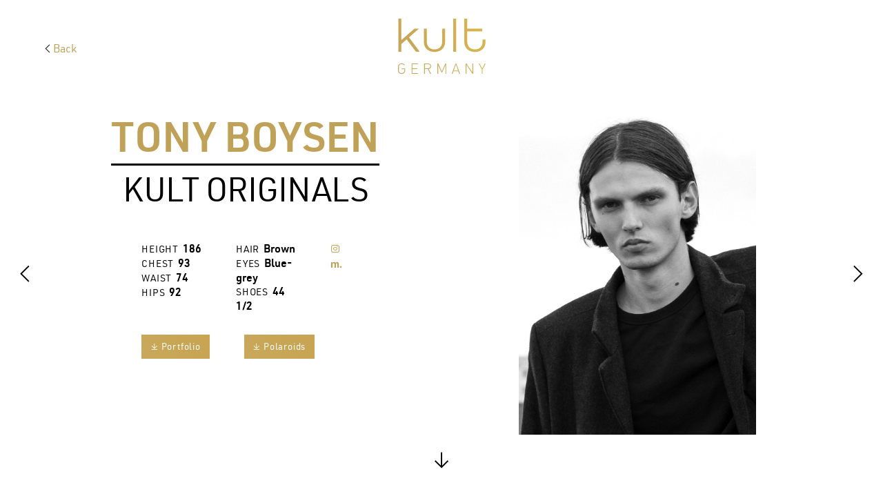

--- FILE ---
content_type: text/html; charset=UTF-8
request_url: https://www.kultgermany.com/sedcard/tony-boysen/3351
body_size: 8713
content:
<!doctype html>

<!--
++++++++++++++++++++++++++++++++++++++++++++++++++++++++++++++++++++++++++++++++++++++

                 ___         ______     __
               /'___\       /\  ___\  /'__`\
  ____    ___ /\ \__/   __  \ \ \__/ /\_\L\ \    ___      __   __  __    ___
 /',__\  / __`\ \ ,__\/'__`\ \ \___``\/_/_\_<_ /' _ `\  /'__`\/\ \/\ \ /' _ `\
/\__, `\/\ \L\ \ \ \_/\ \L\.\_\/\ \L\ \/\ \L\ \/\ \/\ \/\  __/\ \ \_\ \/\ \/\ \
\/\____/\ \____/\ \_\\ \__/.\_\\ \____/\ \____/\ \_\ \_\ \____\\ \____/\ \_\ \_\
 \/___/  \/___/  \/_/ \/__/\/_/ \/___/  \/___/  \/_/\/_/\/____/ \/___/  \/_/\/_/


made by www.sofa53neun.de, hamburg

++++++++++++++++++++++++++++++++++++++++++++++++++++++++++++++++++++++++++++++++++++++
-->

<html lang="en">

<head>
																																																																																																																																							<title>TONY BOYSEN by KULT MODELS Hamburg, Germany</title>
	<meta name="description" 			content="Tony Boysen ➜ Height: 186  Chest: 93  Waist: 74  Hips: 92  Hair: Brown  Eyes: Blue-grey  Shoes: 44 1/2  " />
	<meta property="og:url"				content="https://www.kultgermany.com/sedcard/tony-boysen/3351" />
	<meta property="og:type"			content="article" />
	<meta property="og:title"			content="Tony Boysen by KULT MODELS Hamburg, Germany" />
	<meta property="og:description"		content="Tony Boysen ➜ Height: 186  Chest: 93  Waist: 74  Hips: 92  Hair: Brown  Eyes: Blue-grey  Shoes: 44 1/2  " />

	<meta name="robots" content="all" />
	
	<meta name="csrf-token" content="rjMen0Xhl4ulmUKqvKraosSoYjZy8i7n5OrVkAYr">
	<meta charset="utf-8">
	<meta name="viewport" content="width=device-width, user-scalable=no, initial-scale = 1, maximum-scale=1" />
	<meta name="apple-mobile-web-app-capable" content="yes" />
	<meta name="apple-touch-fullscreen" content="yes" />

	
	<link rel="stylesheet" type="text/css" href="https://www.kultgermany.com/css/frontend/main.css?v=20230020" />
	<link rel="stylesheet" type="text/css" href="https://www.kultgermany.com/css/frontend/creators.css" />
	<!--<link rel="stylesheet" type="text/css" href="https://www.kultgermany.com/css/frontend/site.css" />-->
	<link rel="stylesheet" type="text/css" href="https://www.kultgermany.com/css/libs/v-calendar.min.css" />
	
	<link rel="apple-touch-icon" sizes="57x57" href="https://www.kultgermany.com/images/favicons/apple-icon-57x57.png">
	<link rel="apple-touch-icon" sizes="60x60" href="https://www.kultgermany.com/images/favicons/apple-icon-60x60.png">
	<link rel="apple-touch-icon" sizes="72x72" href="https://www.kultgermany.com/images/favicons/apple-icon-72x72.png">
	<link rel="apple-touch-icon" sizes="76x76" href="https://www.kultgermany.com/images/favicons/apple-icon-76x76.png">
	<link rel="apple-touch-icon" sizes="114x114" href="https://www.kultgermany.com/images/favicons/apple-icon-114x114.png">
	<link rel="apple-touch-icon" sizes="120x120" href="https://www.kultgermany.com/images/favicons/apple-icon-120x120.png">
	<link rel="apple-touch-icon" sizes="144x144" href="https://www.kultgermany.com/images/favicons/apple-icon-144x144.png">
	<link rel="apple-touch-icon" sizes="152x152" href="https://www.kultgermany.com/images/favicons/apple-icon-152x152.png">
	<link rel="apple-touch-icon" sizes="180x180" href="https://www.kultgermany.com/images/favicons/apple-icon-180x180.png">
	<link rel="icon" type="image/png" sizes="192x192"  href="https://www.kultgermany.com/images/favicons/android-icon-192x192.png">
	<link rel="icon" type="image/png" sizes="32x32" href="https://www.kultgermany.com/images/favicons/favicon-32x32.png">
	<link rel="icon" type="image/png" sizes="96x96" href="https://www.kultgermany.com/images/favicons/favicon-96x96.png">
	<link rel="icon" type="image/png" sizes="16x16" href="https://www.kultgermany.com/images/favicons/favicon-16x16.png">
	<meta name="msapplication-TileColor" content="#ffffff">
	<meta name="msapplication-TileImage" content="https://www.kultgermany.com/images/favicons/ms-icon-144x144.png">
	<meta name="theme-color" content="#ffffff">

	<script src="https://www.kultgermany.com/js/polyfills/intersectionObserver.js"></script>
	<link rel="stylesheet" type="text/css" href="https://www.kultgermany.com/css/app.css?id=cfc3fb14ee6903080739" />
	<script src="https://www.kultgermany.com/js/app.js?id=8866b6492950fba77c74"></script>
	<script src="https://www.kultgermany.com/js/libs/headroom.min.js"></script>
	<script src="https://instapiv2.quqii.com/js/instapi.js"></script>
	<link rel="stylesheet" type="text/css" href="https://www.kultgermany.com/css/frontend/instapi.css"/>
	<script src="https://www.kultgermany.com/js/global.js"></script>
	
	<link rel="stylesheet" type="text/css" href="https://www.kultgermany.com/css/libs/video-js.css"/>
	<script src="https://www.kultgermany.com/js/libs/video.min.js"></script>

	<script type="text/javascript">
		window.app_url = "https://www.kultgermany.com";
	</script>

</head>

<body>
	<noscript><div style="height:100vh;display:flex; flex-direction: column;align-items: center; width: 100%; text-align: center; background: white;"><div style="flex:1;display:flex;align-items: center;"><div style="background: yellow;padding:50px;"><h2>You need to enable Javascript in order to view this page.</h2><br/><br/><div class="credits align_center margin_bottom"><a href="https://www.sofa53neun.de" target="_blank"><span class="sf_icon" style="color:var(--col-alert)">&#x2665;</span> BY <span class="sf_icon">&#xe539;</span></a></div></div></div></div></noscript>

	<div id="app-wrapper">
		<header id="header" class="fixed">
		
	<div class="container navigation_grid">
		<div class="sedcard_navigation">
			<ul>
				<li class="nav_item no_margin"><a href="javascript:window.history.back(1);"><span class="sf_icon nav_icon">&#xE003;</span> Back</a></li>
			</ul>
		</div>
		<a href="https://www.kultgermany.com"><img class="agency-logo" src="https://www.kultgermany.com/images/frontend/agency/agency-logo.svg"/></a>
		<div class="desktop_navigation"></div>
	</div>

					</header>


<!-- Overlay -->

<div id="mobile_navigation_overlay" class="overlay_navigation_grid">

	<div class="mobile_navigation container navigation_grid">
		<div>
			<ul>
				<li class="sf_icon nav_icon white" @click='$emit("searchToggle")'>&#xe040;</li>
			</ul>
		</div>
		<a href="https://www.kultgermany.com"><img class="agency-logo" src="https://www.kultgermany.com/images/frontend/agency/agency-logo-white.svg"/></a>
		<div class="right_side">
			<ul>
				<li class="nav_item"><a class="sf_icon nav_icon white" style="margin-right: 30px" href="https://www.instagram.com/kultmodels/" target="_blank">&#xe020;</a></li>
				<li class="nav_item sf_icon nav_icon white" onclick="navigationOverlay(false);">&#xe000;</li>
			</ul>
		</div>
	</div>

	<div class="overlay_navigation_content wide">
		<ul>
						<li class="nav_item "><a href="https://www.kultgermany.com/men/all">Men</a></li>
						<li class="nav_item "><a href="https://www.kultgermany.com/women/main">Women</a></li>
						<li class="nav_item "><a href="https://www.kultgermany.com/all/originals">Originals</a></li>

			<li class="nav_item "><a href="https://www.kultgermany.com/agency/about" class="">About</a></li>
			<li class="nav_item "><a href="https://www.kultgermany.com/agency/join_us" class="">Apply</a></li>
			<li class="nav_item "><a href="https://www.kultgermany.com/agency/contact" class="">Contact</a></li>
		</ul>
	</div>

	<div class="wide white text_center margin_bottom uc">
		<a  href="https://www.kultgermany.com/imprint">Imprint</a> & <a href="https://www.kultgermany.com/imprint">Privacy policy</a>
	</div>


</div>


		
<div class="sedcard">

<div class="header_space_sedcard"></div>

<!-- Model content -->

	<!-- Portfolio -->
																																																																																													<div id="header_slideshow_container" class="container">
				<div class="sedcard_slideshow_arrow" style="left:-4%;">
			<span class="sf_icon red" v-on:click="headerSlideshowPrevious()">&#xE003;</span>
		</div>
		<div class="sedcard_slideshow_arrow" style="right:-4%;">
			<span class="sf_icon red" v-on:click="headerSlideshowNext()">&#xE002;</span>
		</div>
		<div class="carousel header_slideshow" data-flickity='{&quot;wrapAround&quot;: true, &quot;pageDots&quot;: false, &quot;prevNextButtons&quot;: false, &quot;setGallerySize&quot;: false, &quot;fade&quot;: false}' ref="header_slideshow">
											<div class="carousel-cell grid col_2">
					
																					<div class="col_model_slideshow">
									<div class="model_pic_container bg_white"></div>
								</div>
																																				<div class="col_model_slideshow">
									<img src="https://booker-kult.s3.amazonaws.com/library/3351/4nc1WCa-65YNN2qKXXcc_M.JPG" alt=""/>
								</div>
																			
				</div>
											<div class="carousel-cell grid col_2">
					
																													<div class="col_model_slideshow">
									<img src="https://booker-kult.s3.amazonaws.com/library/3351/20250325_OJvlqHbYK-MAVG_M.JPG" alt=""/>
								</div>
																																				<div class="col_model_slideshow">
									<img src="https://booker-kult.s3.amazonaws.com/library/3351/x1hXLqiGKsQWz2ZwwLZ5_M.JPG" alt=""/>
								</div>
																			
				</div>
											<div class="carousel-cell grid col_2">
					
																													<div class="col_model_slideshow">
									<img src="https://booker-kult.s3.amazonaws.com/library/3351/20250515_BqCQ7rg3dabHvn_M.JPG" alt=""/>
								</div>
																																				<div class="col_model_slideshow">
									<img src="https://booker-kult.s3.amazonaws.com/library/3351/20240626_xoypyPBR6VKDSe_M.JPG" alt=""/>
								</div>
																			
				</div>
											<div class="carousel-cell grid col_2">
					
																													<div class="col_model_slideshow_landscape">
									<img src="https://booker-kult.s3.amazonaws.com/library/3351/20250721_-F3uNyrKiwe5IQ_M.JPG" alt=""/>
								</div>
																																
				</div>
											<div class="carousel-cell grid col_2">
					
																													<div class="col_model_slideshow">
									<img src="https://booker-kult.s3.amazonaws.com/library/3351/20251106_nic2eurenblBj-_M.JPG" alt=""/>
								</div>
																																				<div class="col_model_slideshow">
									<img src="https://booker-kult.s3.amazonaws.com/library/3351/oeVEeZDnNcen0OSpnPSg_M.JPG" alt=""/>
								</div>
																			
				</div>
											<div class="carousel-cell grid col_2">
					
																													<div class="col_model_slideshow">
									<img src="https://booker-kult.s3.amazonaws.com/library/3351/Ey0at5WZaV54HAi6o9Ge_M.JPG" alt=""/>
								</div>
																																				<div class="col_model_slideshow">
									<img src="https://booker-kult.s3.amazonaws.com/library/3351/20240919_0iZGlVH5w8Igam_M.JPG" alt=""/>
								</div>
																			
				</div>
											<div class="carousel-cell grid col_2">
					
																													<div class="col_model_slideshow">
									<img src="https://booker-kult.s3.amazonaws.com/library/3351/20251028_WfPHcqwxRFGpWy_M.JPG" alt=""/>
								</div>
																																				<div class="col_model_slideshow">
									<img src="https://booker-kult.s3.amazonaws.com/library/3351/apzOKn6UNgjguAGrqssx_M.JPG" alt=""/>
								</div>
																			
				</div>
									</div>
					<div class="sedcard_model_data_container">
					<div class="sedcard_model_data_box">
						<div class="sedcard_model_data_head">
							<div><h1>Tony Boysen</h1></div>
							<h2 class="margin_bottom">Kult Originals</h2>
						</div>
						<!-- Data -->
						<div class="sedcard_data_desktop">
													<div class="grid col_3 sedcard_model_data margin_bottom">
								<div>
																																																																					<div class="model_data inline"><span class="typo_s uc wide">Height</span>&nbsp;&nbsp;<span class="typo_m b">186</span></div>
																																																																																																<div class="model_data inline"><span class="typo_s uc wide">Chest</span>&nbsp;&nbsp;<span class="typo_m b">93</span></div>
																																																																															<div class="model_data inline"><span class="typo_s uc wide">Waist</span>&nbsp;&nbsp;<span class="typo_m b">74</span></div>
																																																																															<div class="model_data inline"><span class="typo_s uc wide">Hips</span>&nbsp;&nbsp;<span class="typo_m b">92</span></div>
																																																																																</div>
												<div>
																						<div class="model_data inline"><span class="typo_s uc wide">Hair</span>&nbsp;&nbsp;<span class="typo_m b">Brown</span></div>
																																																																															<div class="model_data inline"><span class="typo_s uc wide">Eyes</span>&nbsp;&nbsp;<span class="typo_m b">Blue-grey</span></div>
																																																																															<div class="model_data inline"><span class="typo_s uc wide">Shoes</span>&nbsp;&nbsp;<span class="typo_m b">44 1/2</span></div>
																																																																																																																																																														</div>
								<div class="">
																			<a href="https://www.instagram.com/tonyboysen" target="_blank" title="Instagram"><span class="sf_icon">&#xe020;</span></a>
																																					<a href="https://models.com/models/tony-boysen" target="_blank" title="models.com"><span class="sf_icon">&#xe541;</span></a>
																	</div>
							</div>
							<div class="grid col_3 sedcard_model_data">
								<button class="model_data inline"><a href="https://www.kultgermany.com/downloads/portfolio/tony-boysen/3351" target="_blank"><span class="sf_icon">&#x10515;</span>&nbsp;Portfolio</a></button>
								<button class="model_data inline"><a href="https://www.kultgermany.com/downloads/polaroids/tony-boysen/3351" target="_blank"><span class="sf_icon">&#x10515;</span>&nbsp;Polaroids</a></button>
							</div>
																			</div>
					</div>
				</div>
				<div class="sedcard_model_data_container_small">
					<button class="small" onclick="showInfo()">Tony Boysen</button><!-- &nbsp;Tony Boysen-->
				</div>
			</div>

			<!-- Data mobile -->

			<div class="container sedcard_data_mobile">
				<!-- Data -->

				<div class="sedcard_model_data_head">
					<p class="b uc">Tony Boysen</b>
					<!--<h2 class="margin_bottom">Kult Originals</h2>-->
				</div>

									<div class="grid col_3 sedcard_model_data margin_bottom">
						<div>
																																																							<div class="model_data inline"><span class="typo_s uc wide">Height</span>&nbsp;&nbsp;<span class="typo_m b">186</span></div>
																																																																												<div class="model_data inline"><span class="typo_s uc wide">Chest</span>&nbsp;&nbsp;<span class="typo_m b">93</span></div>
																																																															<div class="model_data inline"><span class="typo_s uc wide">Waist</span>&nbsp;&nbsp;<span class="typo_m b">74</span></div>
																																																															<div class="model_data inline"><span class="typo_s uc wide">Hips</span>&nbsp;&nbsp;<span class="typo_m b">92</span></div>
																																																																</div>
										<div>
																		<div class="model_data inline"><span class="typo_s uc wide">Hair</span>&nbsp;&nbsp;<span class="typo_m b">Brown</span></div>
																																																															<div class="model_data inline"><span class="typo_s uc wide">Eyes</span>&nbsp;&nbsp;<span class="typo_m b">Blue-grey</span></div>
																																																															<div class="model_data inline"><span class="typo_s uc wide">Shoes</span>&nbsp;&nbsp;<span class="typo_m b">44 1/2</span></div>
																																																																																																																										</div>
						<div class="">
															<a href="https://www.instagram.com/tonyboysen/" target="_blank"><span class="sf_icon">&#xe020;</span></a>
																													<!-- <a href="https://models.com/models/tony-boysen" target="_blank">Models.com</a> -->
													</div>
					</div>
					<div class="grid col_3 sedcard_model_data">
						<button class="model_data inline"><a href="https://www.kultgermany.com/downloads/portfolio/tony-boysen/3351" target="_blank"><span class="sf_icon">&#x10515;</span>&nbsp;Portfolio</a></button>
						<button class="model_data inline"><a href="https://www.kultgermany.com/downloads/polaroids/tony-boysen/3351" target="_blank"><span class="sf_icon">&#x10515;</span>&nbsp;Polaroids</a></button>
					</div>
												</div>

			<div class="slideshow_more_arrow sf_icon">&#x2193;</div>


							<div class="container margin_bottom">
					<div class="sedcard_grid">
																	<div class="col_model_sedcard with_hover with_selection" :class="{ 'selected' : isSelected( 'images', 3609657 ) } ">
						<div class="model_pic_container" v-on:click="slideshowShow('#slideshow_portfolio', 1)">
							<div class="model_pic bg_image bg_cover" v-lazyload data-url="https://booker-kult.s3.amazonaws.com/library/3351/20250325_OJvlqHbYK-MAVG_M.JPG">
															</div>
						</div>
					</div>
																					<div class="col_model_sedcard with_hover with_selection" :class="{ 'selected' : isSelected( 'images', 34453426 ) } ">
						<div class="model_pic_container" v-on:click="slideshowShow('#slideshow_portfolio', 2)">
							<div class="model_pic bg_image bg_cover" v-lazyload data-url="https://booker-kult.s3.amazonaws.com/library/3351/x1hXLqiGKsQWz2ZwwLZ5_M.JPG">
															</div>
						</div>
					</div>
																					<div class="col_model_sedcard with_hover with_selection" :class="{ 'selected' : isSelected( 'images', 68914494 ) } ">
						<div class="model_pic_container" v-on:click="slideshowShow('#slideshow_portfolio', 3)">
							<div class="model_pic bg_image bg_cover" v-lazyload data-url="https://booker-kult.s3.amazonaws.com/library/3351/20250515_BqCQ7rg3dabHvn_M.JPG">
															</div>
						</div>
					</div>
																					<div class="col_model_sedcard with_hover with_selection" :class="{ 'selected' : isSelected( 'images', 203177 ) } ">
						<div class="model_pic_container" v-on:click="slideshowShow('#slideshow_portfolio', 4)">
							<div class="model_pic bg_image bg_cover" v-lazyload data-url="https://booker-kult.s3.amazonaws.com/library/3351/20240626_xoypyPBR6VKDSe_M.JPG">
															</div>
						</div>
					</div>
																					<div class="col_model_sedcard_landscape with_hover with_selection" :class="{ 'selected' : isSelected( 'images', 77766429 ) } ">
						<div class="model_pic_container" v-on:click="slideshowShow('#slideshow_portfolio', 5)">
							<div class="model_pic bg_image bg_cover" v-lazyload data-url="https://booker-kult.s3.amazonaws.com/library/3351/20250721_-F3uNyrKiwe5IQ_M.JPG">
															</div>
						</div>
					</div>
																					<div class="col_model_sedcard with_hover with_selection" :class="{ 'selected' : isSelected( 'images', 48341503 ) } ">
						<div class="model_pic_container" v-on:click="slideshowShow('#slideshow_portfolio', 6)">
							<div class="model_pic bg_image bg_cover" v-lazyload data-url="https://booker-kult.s3.amazonaws.com/library/3351/20251106_nic2eurenblBj-_M.JPG">
															</div>
						</div>
					</div>
																					<div class="col_model_sedcard with_hover with_selection" :class="{ 'selected' : isSelected( 'images', 90654882 ) } ">
						<div class="model_pic_container" v-on:click="slideshowShow('#slideshow_portfolio', 7)">
							<div class="model_pic bg_image bg_cover" v-lazyload data-url="https://booker-kult.s3.amazonaws.com/library/3351/oeVEeZDnNcen0OSpnPSg_M.JPG">
															</div>
						</div>
					</div>
																					<div class="col_model_sedcard with_hover with_selection" :class="{ 'selected' : isSelected( 'images', 98395229 ) } ">
						<div class="model_pic_container" v-on:click="slideshowShow('#slideshow_portfolio', 8)">
							<div class="model_pic bg_image bg_cover" v-lazyload data-url="https://booker-kult.s3.amazonaws.com/library/3351/Ey0at5WZaV54HAi6o9Ge_M.JPG">
															</div>
						</div>
					</div>
																					<div class="col_model_sedcard with_hover with_selection" :class="{ 'selected' : isSelected( 'images', 30686465 ) } ">
						<div class="model_pic_container" v-on:click="slideshowShow('#slideshow_portfolio', 9)">
							<div class="model_pic bg_image bg_cover" v-lazyload data-url="https://booker-kult.s3.amazonaws.com/library/3351/20240919_0iZGlVH5w8Igam_M.JPG">
															</div>
						</div>
					</div>
																					<div class="col_model_sedcard with_hover with_selection" :class="{ 'selected' : isSelected( 'images', 48884545 ) } ">
						<div class="model_pic_container" v-on:click="slideshowShow('#slideshow_portfolio', 10)">
							<div class="model_pic bg_image bg_cover" v-lazyload data-url="https://booker-kult.s3.amazonaws.com/library/3351/20251028_WfPHcqwxRFGpWy_M.JPG">
															</div>
						</div>
					</div>
																					<div class="col_model_sedcard with_hover with_selection" :class="{ 'selected' : isSelected( 'images', 98216903 ) } ">
						<div class="model_pic_container" v-on:click="slideshowShow('#slideshow_portfolio', 11)">
							<div class="model_pic bg_image bg_cover" v-lazyload data-url="https://booker-kult.s3.amazonaws.com/library/3351/apzOKn6UNgjguAGrqssx_M.JPG">
															</div>
						</div>
					</div>
									</div>
						</div>
					
	
	<!-- Polaroids -->
			<div class="container">
			<div class="row_margin margin_vertical_big"><h2 class="typo_l">Polaroids</h2></div>
			<div class="polaroid_grid">
																																																	<div class="col_model_polaroid with_hover">
						<div class="model_pic_container pointer" v-on:click="slideshowShow('#slideshow_polaroids', 0)">
							<div class="model_pic bg_image bg_cover" v-lazyload data-url="https://booker-kult.s3.amazonaws.com/library/3351/20251202_2alqBSfdtdwCIt_M.JPG"></div>
						</div>
					</div>
									<div class="col_model_polaroid with_hover">
						<div class="model_pic_container pointer" v-on:click="slideshowShow('#slideshow_polaroids', 1)">
							<div class="model_pic bg_image bg_cover" v-lazyload data-url="https://booker-kult.s3.amazonaws.com/library/3351/20251202_dpPUsRYLR8R5b9_M.JPG"></div>
						</div>
					</div>
									<div class="col_model_polaroid with_hover">
						<div class="model_pic_container pointer" v-on:click="slideshowShow('#slideshow_polaroids', 2)">
							<div class="model_pic bg_image bg_cover" v-lazyload data-url="https://booker-kult.s3.amazonaws.com/library/3351/20251202_KzcnPTIFa2R0wa_M.JPG"></div>
						</div>
					</div>
									<div class="col_model_polaroid with_hover">
						<div class="model_pic_container pointer" v-on:click="slideshowShow('#slideshow_polaroids', 3)">
							<div class="model_pic bg_image bg_cover" v-lazyload data-url="https://booker-kult.s3.amazonaws.com/library/3351/20251202_apq3x2GwpC0K8j_M.JPG"></div>
						</div>
					</div>
							</div>
		</div>
	
	<!-- Vimeo videos -->
	
	<!-- Special image -->
	
	<!-- -->

	
<!-- --------------- instapi template --------------- -->
<div id="instapi">
	<div class="container">
		<div class="row_margin margin_vertical_big"><h2 class="typo_l">Instagram <a data-instapi_link="" target="_blank"><span class="sf_icon instapi_fadein">&#xe020;</span> <span class="instapi_fadein" data-instapi_follower=""></span> <span class="sf_icon instapi_fadein">&#xe050;</span></a></h2></div>
	</div>
	<!-- --------------- instapi grid --------------- -->
	<div id="instapi_template" class="instapi_grid" style="display:none">
		<div class="instapi_grid_col instapi_item">
			<!--<div class="instapi_grey"></div>-->
			<div class="instapi_image_overlay"></div>
			<a href="[instapi_post_link]" target="_blank">
				<div id="[instapi_post_id]" class="instapi_item_image"></div>
				<div class="instapi_overlay">
					<div class="instapi_caption bg"><p class="white">[instapi_post_caption]</p></div>
					<div class="instapi_link bg"><span class="sf_icon white">&#x2192;</span></div>
				</div>
			</a>
		</div>
	</div>
	<!-- ------------- instapi grid end ------------- -->
	<div class="container">
		<div id="instapi_content" class="instapi_grid"></div>
		<div id="instapi_content_info" class="row_margin"></div>
		<!--<a id="instapi_load_more" href="#" onclick="instapi_next_page()">load more</a> <!-- optional -->
	</div>
</div>
<!-- ------------- instapi template end  ------------ -->

	
</div>



<!-- Download Form Dummy -->
<form id="selectedImagesForm" class="form-dummy" method="POST" action='https://www.kultgermany.com/downloads/selected/3351' target='_blank'>
	<input type="hidden" name="_token" value="rjMen0Xhl4ulmUKqvKraosSoYjZy8i7n5OrVkAYr">
	<input type="hidden" name="payload" v-model="selection.images" />
</form>



<!-- Carousel Overlay -->
<div id="slideshow_portfolio" class="v-fade fullscreen_slideshow" v-show="slideshowIsActive('#slideshow_portfolio')">
	<div class="fullscreen_slideshow_close sf_icon" v-on:click="slideshowHide()">&#xE000;</div>
	<div class="vertical_centered_arrow" style="left:0;">
		<span class="sf_icon" v-on:click="slideshowPrevious()">&#xE003;</span>
	</div>
	<div class="vertical_centered_arrow" style="right:0;">
		<span class="sf_icon" v-on:click="slideshowNext()">&#xE002;</span>
	</div>
	<div class="carousel" data-flickity='{"wrapAround": true, "pageDots": false, "prevNextButtons": false, "setGallerySize": false, "fade": true}'>
														<div class="carousel-cell">
						<div class="fullscreen_slideshow_container bg_image carousel-lazyload" v-lazyload data-url="https://booker-kult.s3.amazonaws.com/library/3351/4nc1WCa-65YNN2qKXXcc_M.JPG"
																style="max-width: 100%;"
															>
						<div class="busy_dots"></div>
						</div>
					</div>
																<div class="carousel-cell">
						<div class="fullscreen_slideshow_container bg_image carousel-lazyload" v-lazyload data-url="https://booker-kult.s3.amazonaws.com/library/3351/20250325_OJvlqHbYK-MAVG_M.JPG"
																style="max-width: 100%;"
															>
						<div class="busy_dots"></div>
						</div>
					</div>
																<div class="carousel-cell">
						<div class="fullscreen_slideshow_container bg_image carousel-lazyload" v-lazyload data-url="https://booker-kult.s3.amazonaws.com/library/3351/x1hXLqiGKsQWz2ZwwLZ5_M.JPG"
																style="max-width: 100%;"
															>
						<div class="busy_dots"></div>
						</div>
					</div>
																<div class="carousel-cell">
						<div class="fullscreen_slideshow_container bg_image carousel-lazyload" v-lazyload data-url="https://booker-kult.s3.amazonaws.com/library/3351/20250515_BqCQ7rg3dabHvn_M.JPG"
																style="max-width: 100%;"
															>
						<div class="busy_dots"></div>
						</div>
					</div>
																<div class="carousel-cell">
						<div class="fullscreen_slideshow_container bg_image carousel-lazyload" v-lazyload data-url="https://booker-kult.s3.amazonaws.com/library/3351/20240626_xoypyPBR6VKDSe_M.JPG"
																style="max-width: 100%;"
															>
						<div class="busy_dots"></div>
						</div>
					</div>
																<div class="carousel-cell">
						<div class="fullscreen_slideshow_container bg_image carousel-lazyload" v-lazyload data-url="https://booker-kult.s3.amazonaws.com/library/3351/20250721_-F3uNyrKiwe5IQ_M.JPG"
																style="max-width: 100%;"
															>
						<div class="busy_dots"></div>
						</div>
					</div>
																<div class="carousel-cell">
						<div class="fullscreen_slideshow_container bg_image carousel-lazyload" v-lazyload data-url="https://booker-kult.s3.amazonaws.com/library/3351/20251106_nic2eurenblBj-_M.JPG"
																style="max-width: 100%;"
															>
						<div class="busy_dots"></div>
						</div>
					</div>
																<div class="carousel-cell">
						<div class="fullscreen_slideshow_container bg_image carousel-lazyload" v-lazyload data-url="https://booker-kult.s3.amazonaws.com/library/3351/oeVEeZDnNcen0OSpnPSg_M.JPG"
																style="max-width: 100%;"
															>
						<div class="busy_dots"></div>
						</div>
					</div>
																<div class="carousel-cell">
						<div class="fullscreen_slideshow_container bg_image carousel-lazyload" v-lazyload data-url="https://booker-kult.s3.amazonaws.com/library/3351/Ey0at5WZaV54HAi6o9Ge_M.JPG"
																style="max-width: 100%;"
															>
						<div class="busy_dots"></div>
						</div>
					</div>
																<div class="carousel-cell">
						<div class="fullscreen_slideshow_container bg_image carousel-lazyload" v-lazyload data-url="https://booker-kult.s3.amazonaws.com/library/3351/20240919_0iZGlVH5w8Igam_M.JPG"
																style="max-width: 100%;"
															>
						<div class="busy_dots"></div>
						</div>
					</div>
																<div class="carousel-cell">
						<div class="fullscreen_slideshow_container bg_image carousel-lazyload" v-lazyload data-url="https://booker-kult.s3.amazonaws.com/library/3351/20251028_WfPHcqwxRFGpWy_M.JPG"
																style="max-width: 100%;"
															>
						<div class="busy_dots"></div>
						</div>
					</div>
																<div class="carousel-cell">
						<div class="fullscreen_slideshow_container bg_image carousel-lazyload" v-lazyload data-url="https://booker-kult.s3.amazonaws.com/library/3351/apzOKn6UNgjguAGrqssx_M.JPG"
																style="max-width: 100%;"
															>
						<div class="busy_dots"></div>
						</div>
					</div>
										</div>
</div>


<!-- Carousel Overlay / ploaroids-->
<div id="slideshow_polaroids" class="v-fade fullscreen_slideshow" v-show="slideshowIsActive('#slideshow_polaroids')">
	<div class="fullscreen_slideshow_close sf_icon grey" v-on:click="slideshowHide()">&#xE000;</div>
	<div class="vertical_centered_arrow" style="left:0;">
		<span class="sf_icon grey" v-on:click="slideshowPrevious()">&#xE003;</span>
	</div>
	<div class="vertical_centered_arrow" style="right:0;">
		<span class="sf_icon grey" v-on:click="slideshowNext()">&#xE002;</span>
	</div>
	<div class="carousel" data-flickity='{"wrapAround": true, "pageDots": false, "prevNextButtons": false, "setGallerySize": false, "fade": true}'>
														<div class="carousel-cell">
						<div class="fullscreen_slideshow_container bg_image carousel-lazyload" v-lazyload data-url="https://booker-kult.s3.amazonaws.com/library/3351/20251202_2alqBSfdtdwCIt_M.JPG"
																	style="max-width: 100%;"
															>
							<div class="busy_dots"></div>
						</div>
					</div>
																<div class="carousel-cell">
						<div class="fullscreen_slideshow_container bg_image carousel-lazyload" v-lazyload data-url="https://booker-kult.s3.amazonaws.com/library/3351/20251202_dpPUsRYLR8R5b9_M.JPG"
																	style="max-width: 100%;"
															>
							<div class="busy_dots"></div>
						</div>
					</div>
																<div class="carousel-cell">
						<div class="fullscreen_slideshow_container bg_image carousel-lazyload" v-lazyload data-url="https://booker-kult.s3.amazonaws.com/library/3351/20251202_KzcnPTIFa2R0wa_M.JPG"
																	style="max-width: 100%;"
															>
							<div class="busy_dots"></div>
						</div>
					</div>
																<div class="carousel-cell">
						<div class="fullscreen_slideshow_container bg_image carousel-lazyload" v-lazyload data-url="https://booker-kult.s3.amazonaws.com/library/3351/20251202_apq3x2GwpC0K8j_M.JPG"
																	style="max-width: 100%;"
															>
							<div class="busy_dots"></div>
						</div>
					</div>
										</div>
</div>


		<div id="footer-desktop" class="footer  container">
	<img class="agency-footer-logo" src="https://www.kultgermany.com/images/frontend/agency/agency-logo-white.svg"/>
	<div class="footer-grid">
		<div class="sf_icon nav_icon white" @click='$emit("searchToggle")'>&#xe040;</div>
		<div class="">
			<div class="row_margin_medium">
				<ul>
										<li class="nav_item "><a href="https://www.kultgermany.com/men/all">Men</a></li>
										<li class="nav_item "><a href="https://www.kultgermany.com/women/main">Women</a></li>
										<li class="nav_item "><a href="https://www.kultgermany.com/all/originals">Originals</a></li>
				</ul>
			</div>
		</div>
		<div class="">
			<ul>
				<li class="nav_item "><a href="https://www.kultgermany.com/agency/join_us">Apply</a></li>
				<li class="nav_item "><a href="https://www.kultgermany.com/agency/contact">Contact</a></li>
				<li class="nav_item "><a href="https://www.kultgermany.com/agency/about">About</a></li>
			</ul>
		</div>
		<ul class="">
			<li class="nav_item"><a href="https://www.instagram.com/kultmodels/" target="_blank"><span class="sf_icon white">&#xe020;</span></a></li>
			<!--<li class="nav_item"><a href="https://www.instagram.com/kultmodels/" target="_blank"><span class="sf_icon white">&#xe034;</span></a></li>-->
		</ul>
		<ul class="">
			<li class="nav_item selected"><a href="https://www.kultmodels.com" target="_blank">Kult Germany</a></li>
			<li class="nav_item"><a href="https://www.kultlondon.uk" target="_blank">Kult London</a></li>
			<li class="nav_item"><a href="https://www.kultmodels.se" target="_blank">Kult Stockholm</a></li>
			<li class="nav_item"><a href="https://www.kult.com.au" target="_blank">Kult Australia</a></li>
		</ul>
		<ul class="">
			<li class="nav_item"><a href="https://www.kult.co.za" target="_blank">Kult South Africa</a></li>
			<li class="nav_item"><a href="https://www.wienermodels.com" target="_blank">Wiener&nbsp;Models</a></li>
			<li class="nav_item"><a href="https://www.kultartists.com" target="_blank">Kult Artists</a></li>
		</ul>
	</div>
	<div class="typo_xs text_center margin_top margin_bottom_small white">2026 © Kult Models GmbH &nbsp;|&nbsp; <a href="https://www.kultgermany.com/imprint">Imprint</a> & <a href="https://www.kultgermany.com/imprint">Privacy policy</a> &nbsp;|&nbsp; All rights reserved.</div>
	<div class="credits align_center safe_area_bottom"><a href="https://www.sofa53neun.de" target="_blank"><span class="sf_icon white">&#x2665;</span> BY <span class="sf_icon white">&#xe539;</span></a></div>
</div>


<div id="footer-mobile" class="footer container">
	<img class="agency-footer-logo" src="https://www.kultgermany.com/images/frontend/agency/agency-logo-white.svg"/>
		<ul>
						<li class="nav_item "><a href="https://www.kultgermany.com/men/all">Men</a></li>
						<li class="nav_item "><a href="https://www.kultgermany.com/women/main">Women</a></li>
					</ul>
		<ul>
			<li class="nav_item "><a href="https://www.kultgermany.com/all/originals">Originals</a></li>

		</ul>
	<br/>
	<ul>
		<li class="nav_item "><a href="https://www.kultgermany.com/agency/join_us">Apply</a></li>
		<li class="nav_item "><a href="https://www.kultgermany.com/agency/contact">Contact</a></li>
		<li class="nav_item "><a href="https://www.kultgermany.com/agency/about">About</a></li>
	</ul>
	<br/>
	<ul>
		<li class="nav_item sf_icon nav_icon white" @click='$emit("searchToggle")'>&#xe040;</li>
		<li class="nav_item"><a href="https://www.instagram.com/kultmodels/" target="_blank"><span class="sf_icon white">&#xe020;</span></a></li>
		<li class="nav_item"><a href="https://www.instagram.com/kultmodels/" target="_blank"><span class="sf_icon white">&#xe034;</span></a></li>
	</ul>
	<br/>
	<ul>
		<li class="nav_item selected"><a href="https://www.kultmodels.com" target="_blank">Kult Germany</a></li>
		<li class="nav_item"><a href="https://www.kultlondon.uk" target="_blank">Kult London</a></li>
		<li class="nav_item"><a href="https://www.kultmodels.se" target="_blank">Kult Stockholm</a></li>
		<li class="nav_item"><a href="https://www.kult.com.au" target="_blank">Kult Australia</a></li>
		<li class="nav_item"><a href="https://www.kult.co.za" target="_blank">Kult South Africa</a></li>
		<li class="nav_item"><a href="https://www.wienermodels.com" target="_blank">Wiener&nbsp;Models</a></li>
		<li class="nav_item"><a href="https://www.kultartists.com" target="_blank">Kult Artists</a></li>
	</ul>

	<div class="typo_xs text_center margin_top margin_bottom_small white">2026 © Kult Models GmbH &nbsp;|&nbsp; <a href="https://www.kultgermany.com/imprint">Imprint</a> & <a href="https://www.kultgermany.com/imprint">Privacy policy</a><br/>All rights reserved.</div>
	<div class="credits align_center safe_area_bottom"><a href="https://www.sofa53neun.de" target="_blank"><span class="sf_icon white">&#x2665;</span> BY <span class="sf_icon white">&#xe539;</span></a></div>

</div>



		<search inline-template :url='"https://www.kultgermany.com/api/models"' :fullscreen="true">

	<div id="search" class="search-wrapper" v-bind:class='{ "search-is-active": searchIsActive }'>
		<div class="search-container">
			
			<!-- search head -->
			
			<div class="container header_search_grid">
				<div></div>
				<a style="justify-self: center;" href="https://www.kultgermany.com"><img class="agency-logo" src="https://www.kultgermany.com/images/frontend/agency/agency-logo.svg"/></a>
				<div class="right_side">
					<ul>
						<li class="nav_item sf_icon" @click='$emit("searchToggle")'>&#xE000;</li>
					</ul>
				</div>
				<div></div>
				<div class="search-input-text-container">
					<input id="search-input-text" class="search-input-text" type="search" v-model="searchText" placeholder="Search" @input="searchTextChange"/>
				</div>
				<div></div>
			</div>

			<div class="container text_center search-result-list" v-if="busy">
				<div class="search-result-list-item grey">
						searching...
				</div>
			</div>

			<div class="container search-result-list margin_bottom" v-if="validSearch && dataArray.length">
				<div class="grid col_model_grid margin_bottom">
					<div v-for="model, i in dataArray" :key="model.uuid">
						<a :href="model.url">
							<div class="model_pic_container">
								<div class="model_pic bg_image bg_cover" v-if="model.images.profile" v-lazyload :data-url="model.images.profile.url"></div>
								<div class="model_pic_red_overlay"></div>
								<div class="model_pic_overlay_model_data grid col_2_model_overview sf_appear hide_on_mobile">
									<ul>
																				<li class="" v-if="( _.includes( [1,2,3], model.gender.id ) ) && ( model.height != undefined ) ">
											Height&nbsp;&nbsp;
											{{ model.height }}
										</li>
																				<li class="" v-if="( _.includes( [2,3], model.gender.id ) ) && ( model.bust != undefined ) ">
											Bust&nbsp;&nbsp;
											{{ model.bust }}
										</li>
																				<li class="" v-if="( _.includes( [1], model.gender.id ) ) && ( model.chest != undefined ) ">
											Chest&nbsp;&nbsp;
											{{ model.chest }}
										</li>
																				<li class="" v-if="( _.includes( [1,2,3], model.gender.id ) ) && ( model.waist != undefined ) ">
											Waist&nbsp;&nbsp;
											{{ model.waist }}
										</li>
																				<li class="" v-if="( _.includes( [1,2,3], model.gender.id ) ) && ( model.hips != undefined ) ">
											Hips&nbsp;&nbsp;
											{{ model.hips }}
										</li>
																				<li class="" v-if="( _.includes( [1,2,3], model.gender.id ) ) && ( model.haircolor != undefined ) ">
											Hair&nbsp;&nbsp;
											{{ model.haircolor }}
										</li>
																				<li class="" v-if="( _.includes( [1,2,3], model.gender.id ) ) && ( model.eyecolor != undefined ) ">
											Eyes&nbsp;&nbsp;
											{{ model.eyecolor }}
										</li>
																				<li class="" v-if="( _.includes( [1,3], model.gender.id ) ) && ( model.shoesize != undefined ) ">
											Shoes&nbsp;&nbsp;
											{{ model.shoesize }}
										</li>
																				<li class="" v-if="( _.includes( [2], model.gender.id ) ) && ( model.shoesize != undefined ) ">
											Shoes&nbsp;&nbsp;
											{{ model.shoesize }}
										</li>
																				<li class="" v-if="( _.includes( [2,3], model.gender.id ) ) && ( model.dress != undefined ) ">
											Dress&nbsp;&nbsp;
											{{ model.dress }}
										</li>
																				<li class="" v-if="( _.includes( [1,3], model.gender.id ) ) && ( model.suit != undefined ) ">
											Suit&nbsp;&nbsp;
											{{ model.suit }}
										</li>
																				<li class="" v-if="( _.includes( [2,3], model.gender.id ) ) && ( model.cupsize != undefined ) ">
											Cup&nbsp;&nbsp;
											{{ model.cupsize }}
										</li>
																				<li class="" v-if="( _.includes( [1,3], model.gender.id ) ) && ( model.collar != undefined ) ">
											Collar&nbsp;&nbsp;
											{{ model.collar }}
										</li>
																				<li class="" v-if="( _.includes( [1,2,3], model.gender.id ) ) && ( model.tattoo != undefined ) ">
											Tattoo&nbsp;&nbsp;
											{{ model.tattoo }}
										</li>
																				<li class="" v-if="( _.includes( [1,2,3], model.gender.id ) ) && ( model.skin != undefined ) ">
											Skin&nbsp;&nbsp;
											{{ model.skin }}
										</li>
																				<li class="" v-if="( _.includes( [1,2,3], model.gender.id ) ) && ( model.nationality != undefined ) ">
											Nationality&nbsp;&nbsp;
											{{ model.nationality }}
										</li>
																				<li class="" v-if="( _.includes( [1,2,3], model.gender.id ) ) && ( model.nationality_father != undefined ) ">
											Nationality father&nbsp;&nbsp;
											{{ model.nationality_father }}
										</li>
																				<li class="" v-if="( _.includes( [1,2,3], model.gender.id ) ) && ( model.nationality_mother != undefined ) ">
											Nationality mother&nbsp;&nbsp;
											{{ model.nationality_mother }}
										</li>
																			</ul>
								</div>
								<div v-if="model.original" class="is-original">ORIGINALS</div>
							</div>	
							<p class="model_name red">
								{{ model.artistname.toLowerCase() }}
							</p>
						</a>
					</div>
				</div>
			</div>

			<div class="container text_center search-result-list" v-if="validSearch && ( ! dataArray.length )">
				<div class="search-result-list-item">
					No Results found.
				</div>
			</div>

		</div>

	</div>

</search>	</div>

	<script>

	var app = new Vue({
		el: '#app-wrapper',
		data() {
			return {
				loading: false,
				data: {
					videos: {
											},
				},
				videoEndpoint: 'https://www.kultgermany.com/api/videos',
				selection: {
					images: [],
					models: []
				},
				activeSlideshowId: null,
			}
		},
		mounted() {
			this.$nextTick(() => {
				$(this.$refs.header_slideshow).on('change.flickity', function(event) {
					this.headerSlideshowChanged();
				}.bind(this));
				$(this.$refs.header_slideshow).on('dragStart.flickity', function(event) {
					this.headerSlideshowHideModelData();
				}.bind(this));
				$(this.$refs.header_slideshow).on('dragEnd.flickity', function(event) {
					this.headerSlideshowChanged();
				}.bind(this));
			});
			this.loadVideoNames();
		},
		computed: {
			busy() {
				return this.loading;
			},
			getDownloadEndpoint(){
				return this.downloadEndpoint;
			},
		},
		methods: {
			toggleSelection(type, id, event){
				if( this.selection[type].indexOf(id) >= 0 ){
					this.$delete(this.selection[type], this.selection[type].indexOf(id));
				}
				else{
					this.selection[type].push(id);
				}
				if (event) event.preventDefault();
			},
			isSelected(type, id){
				return ( this.selection[type].indexOf(id) >= 0 );
			},

			loadVideoNames() {
				for( id in this.data.videos ){
					this.loadVideoName(id);
				}
			},
			loadVideoName(id) {
					axios
						.get(this.videoEndpoint + '/' + id)
						.then(
							function(response) {
								var obj = this.data.videos[id];
								obj.name = response.data.data.name;
								Vue.set(this.data.videos, id, obj);
							}.bind(this)
						)
						.catch(error => {
							// ApiErrors.handle(error); // fail silently
						});
			},
			getVideoId: function(videoUrl) {
				if( ! videoUrl ) return;

				// strip https:// or http://
				// strip www.
				// strip vimeo.com
				// strip /
				videoUrl = videoUrl.replace(/^(https:\/\/)/,"");
				videoUrl = videoUrl.replace(/^(http:\/\/)/,"");
				videoUrl = videoUrl.replace(/^(www\.)/,"");
				videoUrl = videoUrl.replace(/^(vimeo.com)/,"");
				videoUrl = videoUrl.replace(/^(\/)/,"");

				return videoUrl;
			},

			downloadSelection(event) {
				if (event) event.preventDefault();
				if(this.selection.images.length == 0){
					return false;
				}
				$("#selectedImagesForm").submit();
			},

			slideshowIsActive(id){
				if(id === undefined || id === null){
					return (this.activeSlideshowId !== null);
				}
				else{
					return (this.activeSlideshowId == id);
				}
			},

			slideshowShow(id, index){
				this.activeSlideshowId = id;

				console.log(this.activeSlideshowId, index);

				if( index !== undefined ){
					$(this.activeSlideshowId + ' .carousel').data('flickity').selectCell(index, true, true);
				}
				Vue.nextTick(function () {
					$(this.activeSlideshowId + ' .carousel').data('flickity').reposition();
				}.bind(this));
				var offsetY = $(document).scrollTop();
				$('body').addClass('with-fullscreen-modal');
				$('body').css('margin-top',-offsetY);
			},
			slideshowHide(){
				this.activeSlideshowId = null;
				var offsetY = parseInt( $('body').css('margin-top') );
				$('body').removeClass('with-fullscreen-modal');
				$('body').css('margin-top', 0);
				$(document).scrollTop(-offsetY);
			},
			slideshowNext(){
				$(this.activeSlideshowId + ' .carousel').data('flickity').next();
			},
			slideshowPrevious(){
				$(this.activeSlideshowId + ' .carousel').data('flickity').previous();
			},


			headerSlideshowNext(){
				$('.header_slideshow.carousel').data('flickity').next();
			},
			headerSlideshowPrevious(){
				$('.header_slideshow.carousel').data('flickity').previous();
			},
			headerSlideshowChanged(){
				if($(this.$refs.header_slideshow).data('flickity').selectedIndex == 0 ){
					this.headerSlideshowShowModelData();
				}
				else{
					this.headerSlideshowHideModelData();
				}
			},
			headerSlideshowHideModelData(){
				$('#header_slideshow_container').addClass('header_slideshow_started');
				$('.sedcard_model_data_container_small').fadeIn();
			},
			headerSlideshowShowModelData(){
				$('#header_slideshow_container').removeClass('header_slideshow_started');
				$('.sedcard_model_data_container_small').fadeOut(300);
			},



		}
	})

	function showInfo(){
		$('#header_slideshow_container').removeClass('header_slideshow_started');
		$('.sedcard_model_data_container_small').fadeOut(300);
	}

</script>


			<script>

			/* ----------------- instapi call ----------------- */

			var instapi_caption = 100; // abstract 300 chars
			var instapi_type = "grid"; // grid or json
			var instapi_number_seprator = ".";
			var instapi_items_per_call = undefined; // optional number
			var instapi_is_private_message = "Sorry, this account is set to private.";
			var url;

			$(function () {
				url = 'https://www.kultgermany.com/api/instagram/models/tony-boysen/3351';
				instapi(url);
			});

			function instapi(url){
				$.ajax({
			    	url : url,
					type : 'GET',
					dataType:'json',
					success : function(  json) {
						if (json.error != undefined){
							console.log("json error: " + json.error);
							instapi_error(json);
						} else if (json.id != ""){
							if (instapi_type == "grid"){
								instapi_grid( json );
							} else {
								// whatever
							}
						}
			    	},
					error : function(request,error) {
						console.log("Error -> Request: "+JSON.parse(request));
			    	}
				});
			}

			/* --------------- instapi call end --------------- */

		</script>
	
	

	<script>
		if( app === undefined ){
			var app = new Vue({
				el: '#app-wrapper',
			}); // init lazyload + resize
		}
	</script>

	
</body>

</html>

--- FILE ---
content_type: text/css
request_url: https://www.kultgermany.com/css/frontend/main.css?v=20230020
body_size: 44709
content:
 *, ::before, ::after {box-sizing: border-box;background-repeat: no-repeat;}::before, ::after {text-decoration: inherit;vertical-align: inherit;}:where(:root) {cursor: default;line-height: 1.5;overflow-wrap: break-word;-moz-tab-size: 4;tab-size: 4;-webkit-tap-highlight-color: transparent;-webkit-text-size-adjust: 100%;text-size-adjust: 100%;}:where(body) {margin: 0;}:where(h1) {font-size: 2em;margin: 0.67em 0;}:where(dl, ol, ul) :where(dl, ol, ul) {margin: 0;}:where(hr) {color: inherit;height: 0;}:where(nav) :where(ol, ul) {list-style-type: none;padding: 0;}:where(nav li)::before {content: "\200B";float: left;}:where(pre) {font-family: monospace, monospace;font-size: 1em;overflow: auto;}:where(abbr[title]) {text-decoration: underline;text-decoration: underline dotted;}:where(b, strong) {font-weight: bolder;}:where(code, kbd, samp) {font-family: monospace, monospace;font-size: 1em;}:where(small) {font-size: 80%;}:where(audio, canvas, iframe, img, svg, video) {vertical-align: middle;}:where(iframe) {border-style: none;}:where(svg:not([fill])) {fill: currentColor;}:where(table) {border-collapse: collapse;border-color: currentColor;text-indent: 0;}:where(button, input, select) {margin: 0;}:where(button, [type="button" i], [type="reset" i], [type="submit" i]) {-webkit-appearance: button;}:where(fieldset) {border: 1px solid #a0a0a0;}:where(progress) {vertical-align: baseline;}:where(textarea) {margin: 0;resize: vertical;}:where([type="search" i]) {-webkit-appearance: textfield;outline-offset: -2px;}::-webkit-inner-spin-button, ::-webkit-outer-spin-button {height: auto;}::-webkit-input-placeholder {color: inherit;opacity: 0.54;}::-webkit-search-decoration {-webkit-appearance: none;}::-webkit-file-upload-button {-webkit-appearance: button;font: inherit;}:where(dialog) {background-color: white;border: solid;color: black;height: -moz-fit-content;height: fit-content;left: 0;margin: auto;padding: 1em;position: absolute;right: 0;width: -moz-fit-content;width: fit-content;}:where(dialog:not([open])) {display: none;}:where(details > summary:first-of-type) {display: list-item;}:where([aria-busy="true" i]) {cursor: progress;}:where([aria-disabled="true" i], [disabled]) {cursor: not-allowed;}:where([aria-hidden="false" i][hidden]) {display: initial;}:where([aria-hidden="false" i][hidden]:not(:focus)) {clip: rect(0, 0, 0, 0);position: absolute;}

/* ---------------- constants */

@charset "UTF-8";

/* layouts */

:root{
	--row-margin: .4%;
	--col-margin: .4%;

	--row-padding: 1%;
	--col-padding: 2%;

	--margin-top: 2rem;
	--margin-bottom: 2rem;
	--margin-left: 1rem;
	--margin-right: 1rem;

	--padding-top: 2rem;
	--padding-bottom: 1rem;
	--padding-left: 1rem;
	--padding-right: 1rem;

	--image_aspect: 1.33;
	--image_aspect_landscape: 0.60379744;

	--model_columns_overview: 4;
	--model_columns_sedcard: 4;
	--model_columns_polaroid: 4;
	--model_columns_slideshow: 2;

	--template-preview-margin: 5px;
	
	--grid-gap: 50px;

	--col-lightgrey: #f9f9f9;
	--col-greyborder: #d3d3d3; /* ddd */
	--col-grey: #838383;
	--col-darkgrey: #444;
	--col-green: #94C01F;

	--col-alert: #D0021B;
	--col-red: black;
	--col-highlight: #dfb960;
	--col-hr: rgba(190,145,50,.25);

}

/* ---------------- Typo */

/* fonts */

:root{
	--font-headline: "sans";
	--font-copy: "sans";
}

@font-face			{ font-family: "Icons"; src: url("fonts/SofaIcons-Regular.woff");}
@font-face			{ font-family: "sans"; font-weight: 400; src: url("fonts/Kult-400.woff2") format('woff2'),url('fonts/Kult-400.woff') format('woff');}
@font-face			{ font-family: "sans"; font-weight: 600; src: url("fonts/Kult-600.woff2") format('woff2'),url('fonts/Kult-600.woff') format('woff');}
@font-face			{ font-family: "sans"; font-weight: 700; src: url("fonts/Kult-700.woff2") format('woff2'),url('fonts/Kult-700.woff') format('woff');}

/* defaults */

*{
	font-family: var(--font-copy), sans-serif;
}

body{
	
	font-weight: 400;
	line-height: 130%;
	padding-bottom: var(--grid-gap);
	
	-webkit-font-smoothing:antialiased;
	-webkit-backface-visibility: hidden;
}

h1,h2,h3,h4,h5,h6{
	font-family: var(--font-headline), sans-serif;
	margin:0;
	font-weight: 600;
	text-transform: uppercase;
	letter-spacing: 1px;
	line-height: 130%;
}

h1{
	font-size: 70px;
	font-weight: 700;
	color: #C0A158;
}

h2{ 
	font-weight: 400;
	color: #C0A158;
}

.typo_xs	{ font-size: 77%; }
.typo_s		{ font-size: 89%; }
.typo_m		{ font-size: 100%; }
.typo_l		{ font-size: 20px; }
.typo_xl	{ font-size: 200%; }
.typo_xxl	{ font-size: 300%; }

.typo_m .marker		{ padding: 4px 4px 2px 4px; }
.typo_l .marker		{ padding: 6px 6px 0px 6px; }

p					{ margin:0; }
a					{ color: #C0A158; text-decoration: none; }
a:hover,
a span:hover 		{ border-bottom: 1 solid var(--col-grey); }
ul					{ margin: 0; padding: 0; }
li					{ list-style-type: none; }
.text_center		{ text-align: center; }

.italic				{ font-style: italic; }
b, .b				{ font-weight: 600; }
.light				{ font-weight: 300; }
.uc					{ text-transform: uppercase; }
.wide				{ letter-spacing: .8px; }
.wide_l				{ letter-spacing: 1.6px; }

.sf_icon			{ font-family: "Icons"; }
.sf_icon_big		{ font-family: "Icons"; font-size: 160%; }

.model_name{
	font-size: 18px;
	letter-spacing: 1px;
	text-align: center;
	margin-top: 22px;
	text-transform: capitalize;
}

#tiktok_follower	{ font-weight: 700; color: var(--col-red); }

.credits{
	font-size:65%;
	letter-spacing: 2px;
}
.credits a{
	text-decoration: none;
}

/* privacy policy */

.imprint_text h1,
.imprint_text h2,
.imprint_text h3	{ margin: 1em 0; }

.imprint_text h2	{ font-size: 120%; }
.imprint_text h3	{ font-size: 100%; }
.imprint_text ul li	{ list-style-type: circle; }
.imprint_text p		{ font-size: 100%; margin-bottom: 1em; line-height: 130%; }

/* ---------------- colors */

/* typo colors */

.black, .black a	{ color: black; }
.white, .white a	{ color: white !important; }
.colored			{ color: #C0A158; }
.darkgrey			{ color: var(--col-darkgrey); }
.grey				{ color: var(--col-grey); }
.highlight			{ color: var(--col-highlight); }
.red				{ color: var(--col-red); }
.gold				{ color: #C0A158 !important; }

.marker				{ background: var(--col-highlight); color: white; }

/* background colors */

.bg					{ background: rgba(0,0,0,.04); }
.bg_white			{ background: white !important; }
.bg_black			{ background: black; }
.bg_light			{ background: rgba(255,255,255,.5); }
.bg_dark			{ background: rgba(0,0,0,.7); }
.bg_yellow			{ background: yellow; }
.bg_highlight		{ background: var(--col-highlight); }
.bg_red				{ background: var(--col-red); }
.bg_feature			{ background-color: rgb(201,168,92); background: linear-gradient(45deg, rgba(201,168,92,1) 0%, rgba(200,164,81,1) 100%);}




.bg_nav				{ background: var(--col-green) }
.bg_overlay			{ background-color: white; }
.bg_highlight		{ background-color: var(--col-highlight); }


.picker {color: #d3d3d3;}

/* site specific */

.agency-logo{
	width: 127px;
	margin-top: 7px;
}
.agency-footer-logo{
	width: 110px;
	display: flex;
	justify-self: center;
	margin: 10px 0 40px 0;
}

/* layout */

.container, .container_individual{
	position: relative;
	width: 90%;
	/*max-width: 1024px;*/
	margin: 0 auto;
}

/* margin */

.margin{
	margin-left: var(--col-margin);
	margin-right: var(--col-margin);
	margin-top: var(--row-margin);
	margin-bottom: var(--row-margin);
}

.col_margin{
	margin-top: var(--col-margin);
	margin-bottom: var(--col-margin);
}
.row_margin{
	margin-left: var(--row-margin);
	margin-right: var(--row-margin);
}
.row_margin_small{
	margin-left: calc(var(--row-margin) / 2);
	margin-right: calc(var(--row-margin) / 2);
}
.row_margin_medium{
	margin-left: calc(var(--row-margin) * 4);
	margin-right: calc(var(--row-margin) * 4);
}
.row_margin_big{
	margin-left: calc(var(--row-margin) * 8);
	margin-right: calc(var(--row-margin) * 8);
}
.margin_top{
	margin-top: var(--margin-top);
}
.margin_top_small{
	margin-top: calc(var(--margin-top)/2);
}
.margin_top_med{
	margin-top: calc(var(--margin-top) * 2);
}
.margin_top_big{
	margin-top: calc(var(--margin-top) * 4);
}
.margin_bottom{
	margin-bottom: var(--margin-bottom);
}
.margin_bottom_small{
	margin-bottom: calc(var(--margin-bottom) / 2);
}
.margin_bottom_med{
	margin-bottom: calc(var(--margin-bottom) * 3);
}
.margin_bottom_big{
	margin-bottom: calc(var(--margin-bottom) * 4);
}
.margin_vertical{
	margin-top: var(--margin-top);
	margin-bottom: var(--margin-bottom);
}
.margin_vertical_small{
	margin-top: calc(var(--margin-top) / 2);
	margin-bottom: calc(var(--margin-bottom) / 2);
}
.margin_vertical_big{
	margin-top: calc(var(--margin-top) * 1.8);
	margin-bottom: calc(var(--margin-bottom) * 1.8);
}
.no_margin{
	margin: 0 !important;
}
.no_vertical_margin{
	margin-top: 0 !important;
	margin-bottom: 0 !important;
}
.no_row_margin{
	margin-left: 0 !important;
	margin-right: 0 !important;
}

/* padding */

.padding{
	padding-left: var(--padding-left);
	padding-right: var(--padding-right);
	padding-top: var(--padding-top);
	padding-bottom: var(--padding-bottom);
}
.no_padding{
	padding: 0 !important;
}
.col_padding{
	padding-top: var(--col-padding);
	padding-bottom: var(--col-padding);
}
.row_padding{
	padding-left: var(--row-padding);
	padding-right: var(--row-padding);
}
.padding_top{
	padding-top: var(--padding-top);
}
.padding_top_small{
	padding-top: calc(var(--padding-top)/2);
}
.padding_bottom{
	padding-bottom: var(--padding-bottom);
}
.padding_bottom_small{
	padding-bottom: calc(var(--padding-bottom) / 2);
}
.padding_vertical{
	padding-top: var(--padding-top);
	padding-bottom: var(--padding-bottom);
}
.padding_vertical_small{
	padding-top: calc(var(--padding-top) / 2);
	padding-bottom: calc(var(--padding-bottom) / 2);
}
.padding_vertical_big{
	padding-top: calc(var(--padding-top) * 2);
	padding-bottom: calc(var(--padding-bottom) * 2.7);
}

/* grid */

.grid{
	display: grid;
	grid-gap: var(--grid-gap);
}
.col_2_model_overview{
	grid-template-columns: 1fr min-content;
	grid-column-gap: 20px;
}
.col_2{
	grid-template-columns: 1fr 1fr;
}
.col_3{
	width: 80%;
	grid-template-columns: 1fr 1fr 1fr;
}
.col_4{ grid-template-columns: 1fr 1fr 1fr 1fr; }

.colspan_2{ grid-column: span 2; }
.colspan_4{ grid-column: span 4; }

.grid img{
	width: 100%;
}
.grid .col_model_slideshow_landscape img{
	height: 100%;
	object-fit: contain;
}

.col_model_grid{
	grid-template-columns: 1fr 1fr 1fr 1fr;
	grid-row-gap: calc(var(--grid-gap) / 2);
}

/* view */

.fullscreen{
	position: relative;
	width: 100%;
	height: 100vh;
}
.fullsize{
	position: relative;
	width: 100%;
	height: 100%;
}
.fullwidth		{ width:100%; }

.screen_border{
	width: calc(100% - 40px);
	height: calc(100vh - 40px);
	margin: 20px;
}

.width_65		{ width: 65%; }
.width_75		{ width: 75%; }

.height_view25	{ height:25vh; }
.height_view30	{ height:30vh; }
.height_view35	{ height:35vh; }
.height_view40	{ height:40vh; }
.height_view50	{ height:50vh; }
.height_view60	{ height:60vh; }
.height_view75	{ height:75vh; }
.height_view80	{ height:80vh; }
.height_view100	{ height:100vh;}

.overlay{
	position: fixed;
	top:0;
	left:0;
	width:100%;
	height: 100vh;
	z-index: 20;
	background: white;
	display:none;
	overflow-y: scroll;
}

.invisible{
	opacity: 0;
}
.inline{
	display: inline;
}

/* background images */

.bg_cover{
	-moz-background-size: cover;-webkit-background-size: cover;-o-background-size: cover;background-size: cover;
	background-position: center center;
}
.bg_cover_top_center{
	background-position: top center !important;
}
.bg_contain{
	-moz-background-size: contain;-webkit-background-size: contain;-o-background-size: contain;background-size: contain;
	background-position: center center;
}
.bg_fixed{
    background-position: bottom center;
    background-attachment: scroll;
}

/* animations */

.sf_appear{
	-o-transition: opacity .3s ease-in-out;
	-ms-transition: opacity .3s ease-in-out;
	-moz-transition: opacity .3s ease-in-out;
	-webkit-transition: opacity .3s ease-in-out;
	transition: opacity .3s ease-in-out;
	opacity:0;
}

/* ---------------- align */

/* layout */

.flex_direction_row{
	flex-direction: row;
}
.flex_direction_col,.flex_direction_column{
	flex-direction: column;
}

/* content */

.safe_area_bottom{
	margin-bottom: env(safe-area-inset-bottom);
}

.align_vertical_top{
	display: flex;
	align-items: flex-start;
}
.align_vertical_bottom{
	display: flex;
	align-items: flex-end;
}
.align_vertical_middle{
	display: flex;
	align-items: center;
}

.align_center{
	display: flex;
	justify-content: center;
}
.align_left{
	display: flex;
	justify-content: flex-start;
}
.align_right{
	display: flex;
	justify-content: flex-end;
}
.align_item_top{
	position:absolute;
	top:0;
}
.align_item_bottom{
	position:absolute;
	bottom:0;
}

.text_left{ text-align: left}
.text_right{ text-align: right}
.text_center{ text-align: center}

/* header slideshow */

#header_slideshow_container{
	display: block;
	position: relative;
	height: calc(100vh - 260px); /* height of carousel */
}
.carousel{
	overflow: hidden;
	position: relative;
}

.fullscreen_slideshow .carousel-cell,
.fullsize .carousel-cell,
.header_slideshow.carousel .carousel-cell{
	width: 100%; /* full width */
	height: 100%; /*calc(100vh - 250px); /* height of carousel */
	position: relative;
}
.fullscreen_slideshow .carousel-cell img{
	max-height: 100%;
	width: 100%;
}
.fullsize.carousel{
	height:calc( 100vh - var(--header)  );
	background: black;
}
.header_slideshow.carousel{
	height: 100% /*calc(100vh - 250px);*/
}
.aspect-ratio-container .carousel{
	width: 100%;
	height: 100%;
	position: absolute;
	top: 0px;
	left: 0px;
}
.aspect-ratio-container .carousel .flickity-viewport,
.aspect-ratio-container .carousel .flickity-slider{
	width: 100%;
	height: 100%;
}
.aspect-ratio-container .carousel .carousel-cell{
	width: 100%;
	height: 100%;
}
.aspect-ratio-container .carousel .carousel-cell .bg_image,
.fullsize.carousel .carousel-cell .bg_image{
	height: 100%;
	width: 100%;
	background-size: cover;
	background-position: top center;
}

.carousel-cell.grid.col_2{
	grid-column-gap: 0px; /*var(--grid-gap);*/
	padding: 0 1px;
}
.header_slideshow .col_model_slideshow,
.header_slideshow .col_model_slideshow_landscape{
	position: relative;
	display: flex;
	align-items: center;
	justify-content: center;
	height: 100%; /*calc(100vh - 250px);*/
	max-height: calc(100vh  - 260px);
}
.header_slideshow .col_model_slideshow_landscape{
	grid-column: span 2;
}
.header_slideshow .col_model_slideshow img,
.header_slideshow .col_model_slideshow_landscape ing{
	width: 100%;
	height: 100%;
	object-fit: contain;
}

/* carousel */

.v-fade{
	/* display: flex !important; override v-show display: none */
	transition: opacity 0.5s;
	display: block !important;
}

.v-fade[style*="display: none;"] {
	opacity: 0;
	pointer-events: none; /* disable user interaction */
	user-select: none; /* disable user selection */
}

/* carousel lazyload */
.v-fade[style*="display: none;"] .carousel-lazyload{
	display: none;
}
.v-fade .carousel-lazyload{
	display: none;
}
.v-fade .carousel-cell.is-selected .carousel-lazyload,	/* selected carousel-cell */
.v-fade .carousel-cell.is-selected + .carousel-cell .carousel-lazyload,	/* carousel-cell after selected carousel-cell */
.v-fade .carousel-lazyload.lazyload-loaded	/* already loaded images */
{
	display: block;
}

/* we are kult */

.team_box{
	width: 100%;
	text-align: center;
}
.team_circle{
	width: 150px;
	height: 150px;
	border-radius: 75px;
	background: rgb(201,168,92);
	background: linear-gradient(45deg, rgba(201,168,92,1) 0%, rgba(200,164,81,1) 100%);
	text-align: center;
	color:white;
	overflow:hidden;
	padding-top: 40px;
	display: inline-block;
	margin: 10px 10px;
}
.team_hr{
	width:80px;
	height: 1px;
	background: white;
	display: block;
	margin: 10px 0;
}
.team_name{
	font-size: 1em;
	color: white;
}
.team_title{
	font-size: .8em;
	color: white;
}
.team_circle:hover{
	background: var(--col-highlight);

}
.team_circle:hover > .team_name,
.team_circle:hover > .team_title{
	font-weight: 700;
}

/* model application */

.model-application{
	display: grid;
	grid-template-columns: 1fr 1fr;
	grid-gap: var(--grid-gap);
}

.form.flex{
	align-items: flex-start;
}

.become-a-model .grid{
	grid-row-gap: calc(var(--grid-gap) / 2 );
}

.button_add,
.button_remove{
	position: absolute;
	width: 40px;
	height: 40px;
	background-size: cover;
	cursor: pointer;
}
.button_add{
	left: calc(50% - 20px);
	top:45%;
	background-image: url("../../images/common/add.svg");
}
.button_remove{
	left: calc(50% - 20px);
	bottom:50px;
	background-image: url("../../images/common/remove.svg");
}

/* search */

.search-container{
	background-color: white;
	position: fixed;
	top: -100vh;
	width: 100%;
	height: 100vh;
	transition: all 0.5s;
	z-index: 10;
	padding-top: 20px;
	display: flex;
	flex-flow: column;
}
.header_search_grid{
	display: grid;
	grid-template-columns: 1fr 1fr 1fr;
}
.header_search_grid .right_side{
	text-align: right;
	margin-top: 40px;
}
.search-is-active .search-container{
	top:0;
}
.search-input-text-container{
	margin-top: 30px;
}
.search-input-text, .search-input-text:focus{
	border-top: none;
	border-right: none;
	border-left: none;
	border: 0;
	color: black;
}
.search-result-list{
	margin-top: 50px;
	overflow-y: auto;
	flex: 1;
	padding-right: 5%;
	padding-left: 5%;
	width: 100%;
}

.col_feature_grid{
	grid-template-columns: 1fr 1fr 1fr;
}
.margin_top_feature{
	margin-top: calc(var(--header) + 100px );
}
	
.model_feature_overlay_data{
	position: absolute;
	top:0;
	left:0;
	width: 100%;
	height: 100%;
	grid-template-columns: 1fr min-content;
	grid-column-gap: 20px;
	grid-row-gap: 0px;
	align-content: end;
	padding: 20px;
	font-size: 18px;
	letter-spacing: .5px;
	line-height: 140%;
}
.model_feature_overlay_data .model_name{
	font-size: 16px;
	text-transform: uppercase;
	text-align: left;
}
.feature_original{
	display: inline-block;
	font-weight: 600;
	font-size: 12px;
	line-height: 100%;
	letter-spacing: .5px;
	padding: 3px 4px 2px 4px; 
	background-color: rgb(201,168,92); 
	background: linear-gradient(45deg, rgba(201,168,92,1) 0%, rgba(200,164,81,1) 100%);
	color: white;
	margin-bottom: 5px;
}

.col_feature_box1 .model_pic_container{
	width: 120%;
	padding-bottom: 150%;
}
.col_feature_box2 .model_pic_container{
	position: relative;
	left:90px;
	top:-30px;
	width: 100%;
	padding-bottom: 130%;
	z-index: 1;
}
.col_feature_box3 .model_pic_container{
	position: relative;
	left:0px;
	top:80px;
	width: 100%;
	padding-bottom: 120%;
}
.col_feature_box4 .model_pic_container{
	position: relative;
	left:50px;
	top:20px;
	width: 95%;
	padding-bottom: 130%;
}
.col_feature_box5 .model_pic_container{
	position: relative;
	left:-50px;
	top:-100px;
	width: 120%;
	padding-bottom: 130%;
	z-index: 1;
}
.col_feature_box6 .model_pic_container{
	position: relative;
	left:-50px;
	top:80px;
	width: 100%;
	padding-bottom: 130%;
	z-index: 2;
}
.col_feature_box:hover{
	z-index: 3;
}

/* model grid */

.model_pic_container,
.col_model_grid .model_pic_container{
	position: relative;
	width:100%;
	height:100%;
	background-position: top center;
	background-size: cover;
	background-color: var(--col-lightgrey);
	transition: 0.3s all;
	overflow: hidden;
	padding-bottom: calc(100% * var(--image_aspect));
}
.col_model_grid .model_pic_container{
	height:1px;
}
.col_model_sedcard_landscape .model_pic_container{
	padding-bottom: calc((100% * var(--image_aspect_landscape) ) );
}
.col_model_slideshow_landscape .model_pic_container{
	padding-bottom: calc((100% - var(--model_columns_sedcard) ) / 2 * var(--image_aspect) );
}
.model_pic{
	position: absolute;
	top:0;
	width: 100%;
	height: 100%;
	/*filter: grayscale(100%);*/
}
.sedcard .model_pic,
.become-a-model .model_pic{
	filter: none;
}

.become-a-model .model_pic{
	background-color: var(--col-lightgrey);
	position: relative;
	width:100%;
	padding-bottom: calc(100% * 1.3333);
	height: auto;
	background-position: center center;
	background-size: cover;
	background-color: var(--col-lightgrey);
	display: flex;
	justify-content: center;
}


.model_pic.bg_image{
	background-position: top center;
}
.model_pic .external_link{
	position: absolute;
	bottom: var(--padding-bottom);
	right: var(--padding-right);
	padding: 7px 3px 5px 3px;
	background: rgba(255,255,255,.6);
}

.model_pic_red_overlay{
	position: absolute;
	top:0;
	left:0;
	width: 100%;
	height: 100%;
	background-color: rgba(0,0,0,.5);
/*	background: url(../../images/frontend/black.png);
	background-size: cover;
	mix-blend-mode: multiply;*/
	opacity: 0;
	-o-transition: opacity .3s ease-in-out;
	-ms-transition: opacity .3s ease-in-out;
	-moz-transition: opacity .3s ease-in-out;
	-webkit-transition: opacity .3s ease-in-out;
	transition: opacity .3s ease-in-out;
}
.model_pic_container:hover .model_pic_overlay_model_data,
.model_pic_container:hover .model_feature_overlay_data,
.model_pic_container:hover .model_pic_red_overlay{
	opacity: 1;
}
.model_pic_overlay_model_data{
	position: absolute;
	top:0;
	left:0;
	width: 100%;
	height: 100%;
	grid-template-columns: 1fr min-content;
	grid-column-gap: 20px;
	grid-row-gap: 0px;
	align-content: end;
	padding: 10px;
	font-size: 18px;
	letter-spacing: .5px;
	line-height: 140%;
}
.model_pic_overlay_model_data li{
	font-size: 100%;
	color: white;
}
.model_pic_overlay_model_data li b{
	color: white;
}

.is-original{
	position: absolute;
	top: 0;
	left: 0;
	font-weight: 600;
	font-size: 12px;
	line-height: 100%;
	letter-spacing: .5px;
	margin: 10px;
	padding: 3px 4px 2px 4px; 
	background: rgb(201,168,92);
	background: linear-gradient(45deg, rgba(201,168,92,1) 0%, rgba(200,164,81,1) 100%);
	color: white;
}

/* sedcard */

.sedcard_navigation{
	margin-top: 40px;	
}

.sedcard_grid{
	display: grid;
	grid-template-columns: 1fr 1fr 1fr 1fr;
	grid-gap: var(--grid-gap);
}

.col_model_sedcard{}
.col_model_sedcard_landscape{
	grid-column: span 2;
	display: flex;
}

.sedcard_model_data_container{
	position: absolute;
	top: 0;
	display: flex;
	align-items: center;
	justify-content: center;
	width: 50%;
	height: 100%; /*calc(100vh - 250px);*/
	background-color: rgba(255,255,255,.9);
}
.sedcard_model_data_box{
	width: 80%;
	display: grid;
	justify-items: center;
	margin-bottom: 20%;
}
.sedcard_model_data_box .col_3{
	grid-template-columns: min-content min-content min-content;
	width: 100%;
}
.sedcard_model_data{
	grid-row-gap: 30px;
}
.sedcard_model_data button a,
.sedcard_model_data button span{
	color: white !important;
}
.sedcard_model_data_head{
	text-align: center;
	margin-bottom: 20px; 
}
.sedcard_model_data_head div{
	display: block;
}
.sedcard_model_data_box h1{
	display: inline-block;
	font-size: 60px;
	font-weight: 600;
	line-height: 100%;
	letter-spacing: 0;
	text-transform: uppercase;
	padding-bottom: 10px;
	border-bottom: 3px solid black;
	margin-bottom: 10px;
}
.sedcard_model_data_box h2{
	display: inline-block;
	font-size: 48px;
	font-weight: 400;
	letter-spacing: -1px;
	color: black;
	line-height: 100%;
	text-transform: uppercase;
}
.sedcard_model_data_container_small{
	display: none;
	position: absolute;
	top: 0;
	width: 50%;
	color: white;
	padding: 20px;
}

.header_slideshow_started .sedcard_model_data_container {
	display: none;
}

.sedcard_bio p{
	margin-bottom: 1em;
}
.sedcard_data_desktop{ }
.sedcard_data_mobile{ display:none; padding: 20px 0; }

/* Slideshow sedcard */

.flickity-slider{
	height: 100%;
}
.col_model_slideshow{
	/* height: calc(100vh - 250px); */
}
.col_model_slideshow .model_pic_container{
	position: initial;
}
.sedcard_slideshow_arrow{
	position: absolute;
	height: 100%;
	display: flex;
	flex-direction: column;
	justify-content: center;
	align-items: center;
	z-index: 100;
	font-size: 2rem;
}
.sedcard_slideshow_arrow span{
	cursor: pointer;	
}
.slideshow_more_arrow{
	display: flex;
	justify-content: center;
	align-items: center;
	font-size: 2em;
	text-align: center;
	padding: 30px 0 60px 0;
}
.col_2_slideshow{
	grid-template-columns: 1fr 1fr;
	grid-column-gap: 0px;
	display: grid;
	height: 100%;
}
.slideshow_sedcard{
	width: 100%;
	height: 100%; /*calc(100vh - 250px);*/
}
.slideshow_image{
	width: 100%;
	height: 100%;
	background-position: center top;
}

/* Polaroids */

.polaroid_grid{
	display: grid;
	grid-template-columns: 1fr 1fr 1fr 1fr;
	grid-gap: var(--grid-gap);
	margin-top: 70px;
	margin-bottom: 120px;
}
/*
.col_model_polaroid:first-child{
	position: relative;
	left:20px;
	z-index: 2;
	transform: rotate(.8deg) scale(1.1);
}
.col_model_polaroid:nth-child(2){
	position: relative;
	left:22px;
	top:-10px;
	z-index: 1;
	transform: rotate(-2deg);
}
.col_model_polaroid:nth-child(3){
	position: relative;
	left:-10px;
	top:20px;
	z-index: 2;
	transform: rotate(1deg);
}
.col_model_polaroid:nth-child(4){
	transform: rotate(-1deg) scale(1.1);
	position: relative;
	left:-20px;
	top:-20px;
	z-index: 3;
}
*/

/* Videos */
.video_grid{
	display: grid;
	grid-template-columns: 1fr 1fr 1fr 1fr;
	grid-gap: var(--grid-gap);
}

/* model fullscreen slideshow/overlay */

body.with-fullscreen-modal{
	position: fixed;
	width: 100%;
	overflow-x: hidden;
	overflow-y: scroll !important;
}

.fullscreen_slideshow{
	position: fixed;
	top: 0;
	left: 0;
	width: 100%;
	height: 100vh;
	background: rgba(255,255,255,.98);
	z-index: 100;
}

.fullscreen_slideshow_close{
	position: absolute;
	top:3%;
	right:0;
	width: 8%;
	font-size: 2rem;
	text-align: center;
	z-index: 201;
	cursor: pointer;
}
.fullscreen_slideshow_container{
	position: relative;
	margin: auto;
	width: 88%;
	height: 100vh;
	height: calc(var(--vh, 1vh) * 100);
	background-position: center center;
	background-size: contain;
}
.vertical_centered_arrow{
	position: absolute;
	width: 6%;
	height: 100vh;
	height: calc(var(--vh, 1vh) * 100);
	display: flex;
	flex-direction: column;
	justify-content: center;
	align-items: center;
	z-index: 200;
	font-size: 2rem;
}
.vertical_centered_arrow > :hover{
	cursor: pointer;
}
.fullscreen_slideshow .carousel{
	height: 100%;
	position: relative;
}



/* ---------------- form */

*:focus {
    outline: none;
}

/* ---------------- form */

.label{
	font-size: .7rem;
	font-weight: 600;
	padding-bottom: .2rem;
	text-transform: uppercase;
	letter-spacing: 1px;
	color: #b7b7b7;
}
.label_big{
	font-size: 1rem;
	text-transform: uppercase;
	letter-spacing: .8px;
	color: black;
	margin-top: 6px;
}
label input[type="checkbox"]{
	float: left;
	position: absolute;
	left: 0;
	margin-top: .2em;
}
label div{
	margin-left: 50px;
}

/* login */

.login{
	width: 300px;
	margin: 0 auto;
}
.error{
	width: 300px;
	background: var(--col-alert);
	color: white;
	padding: .8rem;
	display: none;
}
.error b{
	color:white;
}

/* fields */

input, select, textarea{
	border: none; /*1px solid var(--col-greyborder);*/
	font-size: 16px;
	color: #555555;
	letter-spacing: .8px;
	outline: none;
	padding: .5rem .8rem;
	border-radius: 0;
	background-color: #f4f4f4;
}

input, input[type='submit']{
	width:100%;
}
input:focus{
	border-bottom: 1px solid black;
	color: black;
}

button{
	color: white;
	letter-spacing: .8px;
	padding: .5rem .8rem;
	border: none;
	background: rgb(201,168,92);
	background: linear-gradient(45deg, rgba(201,168,92,1) 0%, rgba(200,164,81,1) 100%);
}
button.small{
	color: white;
	letter-spacing: .8px;
	padding: .2rem .4rem;
	border: none;
	background: rgb(201,168,92);
	background: linear-gradient(45deg, rgba(201,168,92,1) 0%, rgba(200,164,81,1) 100%);
}
button:hover{
	cursor: pointer;
	background: rgb(201,168,92);
	background: linear-gradient(45deg, rgba(201,168,92,1) 0%, rgba(200,164,81,1) 100%);
}

input[type='submit']{
	border: none;
	text-transform: uppercase;
	letter-spacing: .8px;
	background: rgb(201,168,92);
	background: linear-gradient(45deg, rgba(201,168,92,1) 0%, rgba(200,164,81,1) 100%);
}
textarea{
	width:100%;
}

/* select box */

select {
	-webkit-appearance: none;
	-moz-appearance: none;
	appearance: none;
	display: block;
	width: 100%;
	outline: 0;
	border-radius: 0;
	color: #b7b7b7;
	/*background: url("../../images/common/icons/arrow_down.svg") no-repeat 95% center;*/
	box-sizing: border-box;
}

/* checkbox */

.checkbox{
	display: flex;
	align-items: center;
}
input[type="checkbox"]{
	-webkit-appearance: none;
	-moz-appearance: none;
	appearance: none;
	display: inline-block;
	width: 38px;
	height: 38px;
	margin-top: 0;
	margin-left: 0;
	margin-right: .7em;
	margin-bottom: 0;
	padding: 0;
	background: white;
	border: 1px solid black;
}

input[type="checkbox"]:checked{
	background-image: url("../../images/common/icons/checkbox.svg");
	background-size: 20px 20px;
	background-position: 8px 8px;
	background-repeat: no-repeat;
}

.error.in{
	display: block;
	width: 100%;
}

.form-dummy{
	display: inline;
	margin: 0;
	padding: 0;
}

/* ---------------- headroom */

#header{
	display: block;
  	width: 100%;
  	height: auto;
  	z-index: 10;
  	padding: 20px 0;
  	background: rgba(255,255,255,.9);
}
.fixed{
	position: fixed;
	z-index: 10;
	right: 0; left: 0; top: 0;
}
.header_space{
	margin-top: calc( var(--header) + 60px );
}
.header_space_sedcard{
	margin-top: 170px;
}

/* top */

.slide--top .header{
	-webkit-transition:all .5s ease-in-out;
	-moz-transition:all .5s ease-in-out;
	-o-transition:all .5s ease-in-out;
	transition:all .5s ease-in-out;
	background: rgba(255,255,255,0);
}
.slide--top .header_shadow{
	-webkit-transition:all .5s ease-in-out;
	-moz-transition:all .5s ease-in-out;
	-o-transition:all .5s ease-in-out;
	transition:all .5s ease-in-out;
	opacity: 0;
}
.slide--top .navigation_logo{
	-webkit-transition:all .5s ease-in-out;
	-moz-transition:all .5s ease-in-out;
	-o-transition:all .5s ease-in-out;
	transition:all .5s ease-in-out;
	background: url("../../images/common/logo/sofa53neun_h_white.png") no-repeat;
	background-size: contain;
}
.slide--top .navigation_icon{
	-webkit-transition:all .5s ease-in-out;
	-moz-transition:all .5s ease-in-out;
	-o-transition:all .5s ease-in-out;
	transition:all .5s ease-in-out;
	opacity:1;
	color: white;
}
.slide--top .navigation_burger{
	-webkit-transition:all .5s ease-in-out;
	-moz-transition:all .5s ease-in-out;
	-o-transition:all .5s ease-in-out;
	transition:all .5s ease-in-out;
	background: url("../../images/common/icons/burger_1.png") no-repeat;
	background-size: contain;
}

/*
.slide--top .navigation .nav_item, .slide--top .navigation .nav_item a{
	-webkit-transition:all .5s ease-in-out;
	-moz-transition:all .5s ease-in-out;
	-o-transition:all .5s ease-in-out;
	transition:all .5s ease-in-out;
	color:red;
}*/

/* not top */

.slide--not-top .header{
	-webkit-transition:all .5s ease-in-out;
	-moz-transition:all .5s ease-in-out;
	-o-transition:all .5s ease-in-out;
	transition:all .5s ease-in-out;
	background: #fff;
	opacity: .9;
}
.slide--not-top .header_shadow{
	-webkit-transition:all 1s ease-in-out;
	-moz-transition:all 1s ease-in-out;
	-o-transition:all 1s ease-in-out;
	transition:all 1s ease-in-out;
	opacity: 1;
}
.slide--not-top .navigation_logo{
	-webkit-transition:all .5s ease-in-out;
	-moz-transition:all .5s ease-in-out;
	-o-transition:all .5s ease-in-out;
	transition:all .5s ease-in-out;
	background: url("../../images/common/logo/sofa53neun_h_grey.png") no-repeat;
	background-size: contain;
}
.slide--not-top .navigation_icon{
	-webkit-transition:all .5s ease-in-out;
	-moz-transition:all .5s ease-in-out;
	-o-transition:all .5s ease-in-out;
	transition:all .5s ease-in-out;
	opacity:1;
	color: #3c4343;
}
.slide--not-top .navigation_burger{
	-webkit-transition:all .5s ease-in-out;
	-moz-transition:all .5s ease-in-out;
	-o-transition:all .5s ease-in-out;
	transition:all .5s ease-in-out;
	background: url("../../images/common/icons/burger_2.png") no-repeat;
	background-size: contain;
}
.slide--not-top .navigation .nav_item, .slide--not-top .navigation .nav_item a{
	-webkit-transition:all .5s ease-in-out;
	-moz-transition:all .5s ease-in-out;
	-o-transition:all .5s ease-in-out;
	transition:all .5s ease-in-out;
	color:#3C4342;
}
.slide{
  -webkit-transition:all .25s ease-in-out;
  -moz-transition:all .25s ease-in-out;
  -o-transition:all .25s ease-in-out;
  transition:all .25s ease-in-out;
}
.slide--reset{
  -webkit-transform:translateY(0);
  -ms-transform:translateY(0);
  transform:translateY(0);
}
.slide--up{
  -webkit-transform:translateY(-100%);
  -ms-transform:translateY(-100%);
  transform:translateY(-100%);
}
.animated{
  -webkit-animation-duration:.5s;
  -moz-animation-duration:.5s;
  -o-animation-duration:.5s;
  animation-duration:.5s;
  -webkit-animation-fill-mode:both;
  -moz-animation-fill-mode:both;
  -o-animation-fill-mode:both;
  animation-fill-mode:both;
}
@-webkit-keyframes slideDown{
  0%{ -webkit-transform:translateY(-100%)}
  100%{-webkit-transform:translateY(0)}
}
@-moz-keyframes slideDown{
  0%{-moz-transform:translateY(-100%)}
  100%{-moz-transform:translateY(0)}
}
@-o-keyframes slideDown{
  0%{-o-transform:translateY(-100%)}
  100%{-o-transform:translateY(0)}
}
@keyframes slideDown{
  0%{transform:translateY(-100%)}
  100%{transform:translateY(0)}
}
.animated.slideDown{
  -webkit-animation-name:slideDown;
  -moz-animation-name:slideDown;
  -o-animation-name:slideDown;
  animation-name:slideDown;
}
@-webkit-keyframes slideUp{
  0%{-webkit-transform:translateY(0)}
  100%{-webkit-transform:translateY(-100%)}
}
@-moz-keyframes slideUp{
  0%{-moz-transform:translateY(0)}
  100%{-moz-transform:translateY(-100%)}
}
@-o-keyframes slideUp{
  0%{-o-transform:translateY(0)}
  100%{-o-transform:translateY(-100%)}
}
@keyframes slideUp{
  0%{transform:translateY(0)}
  100%{transform:translateY(-100%)}
}
.animated.slideUp{
  -webkit-animation-name:slideUp;
  -moz-animation-name:slideUp;
  -o-animation-name:slideUp;
  animation-name:slideUp;
}

/* ---------------- navigation */

.navigation_grid{
	display: grid;
	grid-template-columns: 1fr min-content 1fr;
	grid-column-gap: var(--grid-gap);
}

/* main navigation */

.desktop_navigation .left_side,
.mobile_navigation .left_side{
	text-align: right;
}
.desktop_navigation .right_side,
.mobile_navigation .right_side{
	text-align: left;
}
.desktop_navigation li{
	position: relative;
	top: 40px;
	display: inline-block;
	margin: 0 15px;
	font-size: 16px;
	letter-spacing: .5px;
	text-transform: uppercase;
}
.desktop_navigation .nav_item:last-child{
	margin-right: 0;
}
ul.inactive{
	opacity: 0.25;
	pointer-events: none;
}
li.nav_item a{
	/color: black;
}
li.nav_item.selected{
	font-weight: 700;
}
.nav_item:hover > .sub_navigation,
.nav_item a:hover{
	cursor: pointer;
	display: block;
}
.nav_icon{
	color: black;
	cursor: pointer;
}
.nav_icon:hover{
	color: var(--col-highlight);
}

/* subnavigation */

.sub_navigation{
	position: absolute;
	left: 50%;
	top: 30px;
	white-space: nowrap;
	background-color: black;
	transform: translateX(-50%);
	display: none;
	-o-transition: all .3s ease-in-out;
	-ms-transition: all .3s ease-in-out;
	-moz-transition: all .3s ease-in-out;
	-webkit-transition: all .3s ease-in-out;
	transition: all .3s ease-in-out;
}
.sub_navigation:hover{
	display: block;
}
.sub_navigation li{
	font-size: 16px;
	font-weight: 400;
	color: white;
	top: 0;
	margin: 0;
	padding: 4px 7px;
}
.sub_navigation li.sub_navigation_nose{
	position: absolute;
	left: calc(50% - 5px);
	top: -5px;
	width: 10px;
	height: 10px;
	transform: rotate(45deg);
	background-color: black;
	padding: 0;
}
.sub_navigation li a{
	color: white;
}
.sub_navigation li.selected{
	font-weight: 700;
}

/* subnavigation */

.small_navigation li{
	display: inline-block;
	margin-right: 10px;
}
.small_navigation .nav_item:last-child{
	margin-right: 0;
}


/* mobile navigation */

.mobile_navigation .right_side{
	text-align: right;
}
.mobile_navigation li{
	position: relative;
	top: 30px;
	display: inline-block;

	font-size: 24px;
	letter-spacing: .5px;
	text-transform: uppercase;
}
/*
.mobile_navigation li{
	position: relative;
	top: 25px;
	display: inline-block;
	margin-right: 20px;
}
.mobile_navigation .nav_item:last-child{
	margin-right: 0;
}
*/	
/* mobile navigation overlay */

#mobile_navigation_overlay{
	position: fixed;
	top: 0;
	width: 100%;
	height: 100%;
	background: rgb(201,168,92);
	background: linear-gradient(45deg, rgba(201,168,92,1) 0%, rgba(200,164,81,1) 100%);
	z-index: 10;
	padding: 20px 0;
	display: grid;
	display: none;
}
.overlay_navigation_grid{
	display: grid;
	grid-template-rows: min-content 1fr min-content;
	grid-row-gap: calc(var(--grid-gap) * 2);
}
.overlay_navigation_content{
	display: grid;
	align-items: center;
	justify-content: center;
	text-align: center;
}
/*.overlay_navigation_content .sf_icon{
	font-size: 30px;
	line-height: 140%;
	color: white;
}*/
.overlay_navigation_content li.nav_item a{
	font-size: 24px;
	line-height: 140%;
	color: white;	
	text-transform: uppercase;
	border-bottom: 1px solid rgba(255,255,255,0);
	display: inline-block;
	margin-bottom: 20px;
}
.overlay_navigation_content li.nav_item a:hover{
	border-bottom: 1px solid rgba(255,255,255,.5);
}
/* alphabet navigation */

.alphabet_navigation li{
	display: inline;
	padding: 0 3px;
	transition: .2s all;
	margin-left: -2px;
}
.alphabet_navigation li:hover{
	color: var(--col-highlight);
	font-size: 130%;
}
.alphabet_navigation li.selected{
	font-size: 16px;
}

/* footer navigation */

.footer a{
	color: white ;
	white-space: nowrap;
}

/* footer */

#footer-desktop	{ display: grid; }
#footer-mobile	{ display: none; text-align: center; }

.footer{
	display: grid;
	justify-content: center;
	font-size: 15px;
	letter-spacing: .7px;
	color: white;
	background: rgb(214,178,97);
	background: linear-gradient(45deg, rgba(214,178,97,1) 0%, rgba(180,148,75,1) 100%);
	padding: 25px;
	margin-top: 80px;
}
.footer-grid{
	display: grid;
	grid-column-gap: 40px;
	grid-row-gap: 0;
	grid-template-columns: min-content min-content min-content min-content min-content min-content;
	justify-content: center;
	text-transform: uppercase;
	letter-spacing: 0.3px;
}
.footer .nav_item.selected:before{
	content: "→";
	position: absolute;
	top: 1px;
	left: -1.2em;
	font-family: "Icons";
	color: white;
}
#footer-mobile li.nav_item{
	display: inline-block;
}
#footer-desktop li.nav_item a,
#footer-mobile li.nav_item a{
	color: white;
	text-transform: uppercase;
	margin: 0 10px;
}

/* vimeo video */

.video_container{
	width:100%;
	padding-bottom: calc(100% * .56);
	height:100%;
	background-position: center center;
	background-size: cover;
	/*background-color: var(--col-lightgrey);*/
	display: flex;
	justify-content: center;
}
.video_list_item{
	width: 100%;
	margin-bottom: 1rem;
}
.video_list_item img{
	margin-bottom: 0;
}
.video_title{
	font-size: 130%;
	letter-spacing: 2px;
	font-weight: 300;
	margin-top: 5px;
}
.video_preview_text{
	padding-left: var(--padding-left);
	font-size: 90%;
}
.video_play_now{
	font-size: 60%;
	background: var(--col-greyborder);
	text-align: center;
}
.video_play_now span{
	position: relative;
	letter-spacing: 1px;
	font-weight: 500;
}
.video_hover:hover{
	background-color: var(--col-lightgrey);
	cursor: pointer;
}

/* busy overlay */

.lazyload-loaded .busy_dots{
	display: none;
}

.busy_dots{
  width: 10px;
  height: 10px;
  border-radius: 50%;
  position: relative;
  animation: busy_dots_ani 0.9s ease alternate infinite;
  animation-delay: 0.36s;
  top: 50%;
  margin: -21px auto 0; }
  .busy_dots::after, .busy_dots::before {
    content: '';
    position: absolute;
    width: 10px;
    height: 10px;
    border-radius: 50%;
    animation: busy_dots_ani 0.9s ease alternate infinite; }
  .busy_dots::before {
    left: -20px;
    animation-delay: 0.18s; }
  .busy_dots::after {
    right: -20px;
    animation-delay: 0.54s; }

@keyframes busy_dots_ani {
  0% {
    box-shadow: 0 10px 0 -10px black; }
  100% {
    box-shadow: 0 10px 0 black; }
}
    
/* -------------------------- responsive styles -------------------------- */

.mobile_navigation{
	display: none;
}
	
@media only screen and (max-width: 1024px ) {
	
	:root{
		--grid-gap: 40px;
	}
	
	.container{ width: 92%; }
	
	h1			{ font-size: 48px; }
	
	.model_pic_overlay_model_data{
		font-size: 16px;	
	}
	.model_name{
		font-size: 16px;
		margin-top: 16px;
	}
	.sedcard_model_data_box h1{ font-size: 48px; }
	.sedcard_model_data_box h2{ font-size: 40px; }
}

@media only screen and (max-width: 980px ) {
	
	.agency-logo		{ width: 110px; }
	.agency-footer-logo	{ width: 110px; }
	
	.desktop_navigation li{
		top: 33px;
		margin: 0 10px;
		font-size: 16px;
	}
	.model_name{
		font-size: 16px;
		letter-spacing: .5px;
		margin-top: 12px;
	}
}

@media only screen and (max-width: 875px ) {
	
	:root{
		--grid-gap: 30px;
		--margin-top: 1rem;
		--margin-bottom: 1rem;
	}
	.desktop_navigation li{
		top: 33px;
		margin: 0 6px;
		font-size: 15px;
	}
	.model_name{
		font-size: 14px;
		letter-spacing: .3px;
		margin-top: 12px;
	}
	.model_pic_overlay_model_data{
		font-size: 14px;
	}
	.is-original{
		font-size: 11px;
	}
	.sedcard_navigation{
		margin-top: 32px;	
	}
	.sedcard_model_data_box h1{ font-size: 36px; }
	.sedcard_model_data_box h2{ font-size: 28px; }
	
	
	
	
}

@media only screen and (max-width: 755px) {
	
	.mobile_navigation	{ display: grid; }
	.desktop_navigation	{ display: none; }
	
	#footer-desktop		{ display: none; }
	#footer-mobile		{ display: grid; }
	
	h1			{ font-size: 36px; }
	
	.model_pic_overlay_model_data{
		font-size: 14px;
		line-height: 120%;
	}
	.model_name{
		/*font-size: 16px;
		margin-top: 16px;*/
	}
	.sedcard_model_data_box h1{ font-size: 36px; }
	.sedcard_model_data_box h2{ font-size: 28px; }
	

	.model_feature_overlay_data .model_name{ font-size: 12px; line-height: 140%; }
	
	.col_feature_box1 .model_pic_container{
		width: 120%;
		padding-bottom: 150%;
	}
	.col_feature_box2 .model_pic_container{
		position: relative;
		left:30px;
		top:-30px;
		width: 110%;
		padding-bottom: 130%;
		z-index: 1;
	}
	.col_feature_box3 .model_pic_container{
		position: relative;
		left:0px;
		top:80px;
		width: 100%;
		padding-bottom: 120%;
	}
	.col_feature_box4 .model_pic_container{
		position: relative;
		left:20px;
		top:20px;
		width: 95%;
		padding-bottom: 140%;
	}
	.col_feature_box5 .model_pic_container{
		position: relative;
		left:-50px;
		top:-70px;
		width: 120%;
		padding-bottom: 130%;
		z-index: 1;
	}
	.col_feature_box6 .model_pic_container{
		position: relative;
		left:-50px;
		top:70px;
		width: 100%;
		padding-bottom: 130%;
		z-index: 2;
	}	
}

@media only screen and (max-width: 600px) {
	
	body{
		font-size: 14px;
	}
	.col_model_grid{
		grid-template-columns: 1fr 1fr 1fr;
	}
	.model-application{
		grid-template-columns: 1fr;
	}
	.sedcard_data_desktop{ display: none; }
	.sedcard_data_mobile{ display:block; }
	#header_slideshow_container{
		height: 40vh;
	}
	.footer{
		font-size: 12px;
		letter-spacing: .3px;
		padding: 25px;
		margin-top: 20px;
	}
}

@media only screen and (max-width: 500px) {
	
	:root{
		--grid-gap: 16px;
	}
	
	.agency-logo		{ width: 90px; }
	.agency-footer-logo	{ width: 80px; }
	.header_space_sedcard{ margin-top: 110px; }
	
	h1			{ font-size: 24px; }
	
	.model_pic_overlay_model_data{
		font-size: 14px;
		line-height: 120%;
	}
	.model_name{
		margin-top: 6px;
	}
	.sedcard_data_mobile .sedcard_model_data_head{ text-align: left; margin-bottom: 10px; }
	.sedcard_model_data_container_small{ display: none !important; }
	.sedcard_model_data_box h1{ font-size: 24px; }
	.sedcard_model_data_box h2{ font-size: 18px; }
	.sedcard_slideshow_arrow{ width: 4%; font-size: 1rem; }
	
	.mobile_navigation li			{ top: 22px; }
	.sedcard_navigation				{ top: 24px; }
	.header_search_grid .right_side	{ margin-top: 24px; }
	
	.container{ width: calc(100% - 32px); }
	
	.col_model_grid{
		grid-template-columns: 1fr 1fr;
	}
	.sedcard_grid{
		grid-template-columns: 1fr 1fr;
	}	
	.polaroid_grid{
		grid-template-columns: 1fr 1fr;
		margin-top: 0px;
		margin-bottom: 0px;
	}
	.video_grid{
		grid-template-columns: 1fr;
	}
	.model_feature_overlay_data {
		grid-column-gap: 5px;
	}
	.col_feature_grid{
		grid-template-columns: 1fr 1fr;
		grid-row-gap: 40px;
	}	
	.col_feature_box1 .model_pic_container{
		width: 110%;
		padding-bottom: 150%;
	}
	.col_feature_box2 .model_pic_container{
		position: relative;
		left:-20px;
		top:-30px;
		width: 110%;
		padding-bottom: 130%;
		z-index: 1;
	}
	.col_feature_box3 .model_pic_container{
		position: relative;
		left:10px;
		top:-20px;
		width: 100%;
		padding-bottom: 120%;
	}
	.col_feature_box4 .model_pic_container{
		position: relative;
		left: 10px;
		top: -10px;
		width: 105%;
		padding-bottom: 140%;
	}
	.col_feature_box5 .model_pic_container{
		position: relative;
		left:-17px;
		top: -30px;
		width: 125%;
		padding-bottom: 130%;
		z-index: 1;
	}
	.col_feature_box6 .model_pic_container{
		position: relative;
		left:-10px;
		top: 0px;
		width: 100%;
		padding-bottom: 130%;
		z-index: 2;
	}
}

@media only screen and (max-width:414px) {
/*	#header{
		padding: 12px 0;
	}
	.header_space{
		margin-top: calc( var(--header) + 30px );
	}*/
}



--- FILE ---
content_type: text/css
request_url: https://www.kultgermany.com/css/frontend/creators.css
body_size: 5541
content:
/* ---------------- layout */



/* flex grid */

.flex{
	position: relative;
	display: flex;
	flex-wrap: wrap;
}

.col_flex{
	flex: 1;
}



/* individual templates */

.individual_template{
	flex:1;
}
.col_template{
	flex:1;
	display: flex;
}
.col_template_preview{
	position: relative;
	flex: 1;
	width: 100%;
	height: auto;
	display:flex;
}
.col_template_preview .portrait, .col_template_preview .landscape, .col_template_preview .box, .col_template_preview .panorama, .col_template_preview .template_pic{
	position: relative;
	width: calc(100% - 2 * var(--template-preview-margin));
	margin: var(--template-preview-margin);
	/* background-color: var(--col-grey); */
	overflow: hidden;
}
.col_template_preview .portrait{
	padding-bottom: calc((100% - 2 * var(--template-preview-margin)) * var(--image_aspect));
}
.col_template_preview .landscape{
	padding-bottom: calc((100% - 2 * var(--template-preview-margin)) * var(--image_aspect)/2);
}
.col_template_preview .panorama{
	padding-bottom: calc((100% - 2 * var(--template-preview-margin)) * var(--image_aspect)/3);
}
.col_template_preview .box{
	padding-bottom: calc(100% - 2 * var(--template-preview-margin));
}
.col_template_preview .template_pic{
	height: calc(100% - 2 * var(--template-preview-margin));
}
.col_template .bg_image{
	position: absolute;
	top: 0;
	left: 0;
	width: 100%;
	height: 100%;
	background-size: cover !important;
	background-position: top center !important;
}
.col_template_break{
	flex-basis: 100%;
	height: 0;
	display: none;
}
@media only screen and (max-width: 700px ) {
	.col_template_break{
		display: flex;
	}
}

/* */

@media only screen and (max-width: 1024px) {
	.container, .container_individual{
		width: 94%;
	}
	:root	{ --template-preview-margin: 4px; }
}

@media only screen and (max-width: 768px) {
	:root	{ --template-preview-margin: 3px; }
}
@media only screen and (max-width: 700px) {
	:root	{ --template-preview-margin: 2px; }
}
@media only screen and (max-width: 500px) {

}






.col_template .text_overlay{
	position: absolute;
	top: 0px;
	left: 0px;	
}

.col_template .text_overlay p{
	line-height: 140%;
	margin-top: 0; /* for admin mode */
}

.col_template .text_overlay .text{
	margin-bottom: 0;
}

.col_template .video{
	position: absolute;
	width: 100%;
	height: 100%;
	top: 0;
	left: 0;
	background-color: black;
 }

.container_individual .col_template .panorama{
	padding-bottom: 0;
	height: auto;
	align-self: flex-start;
}
.container_individual .col_template .panorama .text_overlay{
	position: relative;
	float: left;
}
.container_individual .col_template .panorama .text_overlay.has-image,
.container_individual .col_template .panorama .text_overlay.has-video{
	position: absolute;
	top: 0px;
	left: 0px;
	float: none;
}

.container_individual .col_template .panorama.has-video.has-image .aspect-ratio-container-image{
	display: none;
}


/* zoom styles */
.zoom_75 > .col_template_preview .col_template .text_overlay{
	padding: 4px 4px 0 5px;
	font-size: 75%;
}
.zoom_50 > .col_template_preview .col_template .text_overlay{
	padding: 3px 3px 0 4px;
	font-size: 50%;
}
.zoom_25 > .col_template_preview .col_template .text_overlay{
	padding: 1px 1px 0 2px;
	font-size: 25%;
}
.zoom_15 > .col_template_preview .col_template .text_overlay{
	padding: 1px 1px 0 1px;
	font-size: 15%;
}

/* responsive styles */

@media only screen and (max-width: 1500px ) {
	.col_template .typo_l	{ font-size: 130%; }
}
@media only screen and (max-width: 1300px ) {
	.col_template .typo_xl	{ font-size: 175%; }
	.col_template .typo_l	{ font-size: 110%; }
}
@media only screen and (max-width: 1150px ) {
	.col_template .typo_xl	{ font-size: 160%; }
	.col_template .typo_l	{ font-size: 100%; }
}
@media only screen and (max-width: 980px ) {
	.col_template .typo_xl	{ font-size: 150%; }
	.col_template .typo_l	{ font-size: 90%; }
}
@media only screen and (max-width: 900px ) {
	.col_template .typo_xl	{ font-size: 140%; }
	.col_template .typo_l	{ font-size: 85%; }
}
@media only screen and (max-width: 830px ) {
	.col_template .typo_xl	{ font-size: 140%; }
	.col_template .typo_l	{ font-size: 80%; }
}


/* individual styles */

.individual_layout_container_align_left .text_overlay{
	text-align: left;
}

.individual_layout_container_align_center .text_overlay{
	text-align: center;
	width: 100%;
}

.individual_layout_container_align_right .text_overlay{
	text-align: right;
}

.individual_layout_container_background_none .text_overlay{
	background: transparent;
}

.individual_layout_container_background_black .text_overlay{
	background: rgba(0,0,0,.6);
}

.individual_layout_container_background_white .text_overlay{
	background: rgba(255,255,255,.6);
}

.individual_layout_container_margin_none .text_overlay{
	margin: 0;
}

.individual_layout_container_margin .text_overlay{
	margin: var(--margin-left);
	padding: var(--margin-left);
	width: calc(100% - 2 * var(--margin-left));
}

.individual_layout_headline_bold .text_overlay .headline{
	font-weight: 700;
}

.individual_layout_headline_italics .text_overlay .headline{
	font-style: italic;
}

.individual_layout_headline_uppercase .text_overlay .headline{
	text-transform: uppercase;
}

.individual_layout_color_black .text_overlay .headline,
.individual_layout_color_black .text_overlay .text{
	color: black;
}

.individual_layout_color_white .text_overlay .headline,
.individual_layout_color_white .text_overlay .text{
	color:	white;
}

.individual_layout_text_bold .text_overlay .text{
	font-weight: 700;
}

.individual_layout_text_italics .text_overlay .text{
	font-style: italic;
}

.individual_layout_text_uppercase .text_overlay .text{
	text-transform: uppercase;
}

--- FILE ---
content_type: text/css
request_url: https://www.kultgermany.com/css/frontend/instapi.css
body_size: 3600
content:
/* instapi layout */

.instapi{ display:none; }

.instapi_item{
	position: relative;
	width: 100%;
	overflow: hidden;
}
.instapi_item_image{
	width: 100%;
	padding-top: 100%;
	background-size: cover;
	background-position: top center;
	opacity:0;
	-o-transition: all .6s ease-in-out;
	-ms-transition: all .6s ease-in-out;
	-moz-transition: all .6s ease-in-out;
	-webkit-transition: all .6s ease-in-out;
	transition: all .6s ease-in-out;
}
.instapi_item_image_portrait{
	width: 100%;
	padding-top: 133%;
}
.instapi_grey{
	position: absolute;
	width: 100%;
	height: 100%;
	background: white;
	mix-blend-mode: color;
}
.instapi_image_overlay{
	position: absolute;
	width: 100%;
	height: 100%;
	/*background: url(../../images/frontend/red.png);
	background-size: cover;
	mix-blend-mode: multiply;*/
	background-color: rgba(0,0,0,.5);
	opacity: 0;
	-o-transition: all .2s ease-in-out;
	-ms-transition: all .2s ease-in-out;
	-moz-transition: all .2s ease-in-out;
	-webkit-transition: all .2s ease-in-out;
	transition: all .2s ease-in-out;
}
.instapi_item_image{
	width: 100%;
	padding-top: 100%;
}
.instapi_overlay{
	position: absolute;
	bottom: 0;
	left: 0;
	width: 100%;
	height: 100%;
	-o-transition: all .4s ease-in-out;
	-ms-transition: all .4s ease-in-out;
	-moz-transition: all .4s ease-in-out;
	-webkit-transition: all .4s ease-in-out;
	transition: all .4s ease-in-out;
	opacity: 0;
	color: white;
	display: grid;
	grid-template-columns: 1fr min-content;
	grid-column-gap: 20px;
	padding: 20px;
}
.instapi_item:hover > .instapi_grey{
	/*display: none;*/
}
.instapi_item:hover > .instapi_image_overlay{
	opacity: 1;
}
.instapi_item:hover > a .instapi_overlay{
	opacity: 1;
}
.instapi_likes{
	padding-top: 20px;
}
.instapi_caption{
	display: flex;
	align-items: flex-end;
	z-index: 10;
	line-height: 160%;
	text-transform: uppercase;
}
.instapi_link{
	display: flex;
	align-items: flex-end;
	z-index: 15;
}
.instapi_fadein{
	opacity: 0;
	transition: opacity .3s ease-in-out;
}
#instapi_load_more{
	display: none;
}

/* grid */

.instapi_grid{
	position: relative;
	display: grid;
	grid-template-columns: 1fr 1fr 1fr;
	grid-gap: var(--grid-gap);
}
.instapi_grid_col{
	position: relative;
}

/* flex */

.instapi_flex{
	position: relative;
	display: flex;
	flex-wrap: wrap;
}
.instapi_col{
	position: relative;
	margin-top: var(--col-margin);
	margin-bottom: var(--col-margin);
	margin-left: var(--row-margin);
	margin-right: var(--row-margin);
	flex: 0 0 calc(33.33% - 2 * var(--row-margin));
	max-width: calc(33.33% - 2 * var(--row-margin));
}
.instapi_col_creators{
	flex: 0 0 calc(25% - 2 * var(--row-margin));
	max-width: calc(25% - 2 * var(--row-margin));
}
.instapi_col img{
	width:100%;
	height: auto;
}
/*
@media only screen and (max-width: 50px) {
	.instapi_col{
		flex: 0 0 calc(100% - 2 * var(--row-margin));
		max-width: calc(100% - 2 * var(--row-margin));
	}
}
@media only screen and (min-width: 320px) {
	.instapi_col{
		flex: 0 0 calc(50% - 2 * var(--row-margin));
		max-width: calc(50% - 2 * var(--row-margin));
	}
}

@media only screen and (min-width: 700px) {
	.instapi_col{
		flex: 0 0 calc(33.33% - 2 * var(--row-margin));
		max-width: calc(33.33% - 2 * var(--row-margin));
	}
}

@media only screen and (min-width: 1000px) {
	.instapi_col{
		flex: 0 0 calc(25% - 2 * var(--row-margin));
		max-width: calc(25% - 2 * var(--row-margin));
	}
}
@media only screen and (min-width: 1400px) {
	.instapi_col{
		flex: 0 0 calc(20% - 2 * var(--row-margin));
		max-width: calc(20% - 2 * var(--row-margin));
	}
}
@media only screen and (min-width: 2000px) {
	.instapi_col{
		flex: 0 0 calc(16.66% - 2 * var(--row-margin));
		max-width: calc(16.66% - 2 * var(--row-margin));
	}
}
*/

--- FILE ---
content_type: text/javascript
request_url: https://www.kultgermany.com/js/global.js
body_size: 4570
content:
/* set resolution cookie */

var windowWidth = $(window).width();
document.cookie = "window="+windowWidth;
var calls = 0;
var rcalls = 0;
var scroll_throttled = false;
var resize_throttled = false;
var img_id = 0;

const options = BodyScrollOptions = { reserveScrollBarGap: true }

console.log("Nice that you see this, also look at our projects – if there is still room for you with us. Thx, Sofa53neun.");

$( document ).ready(function() {
	/* Headroom */
	var header = document.querySelector("#header");
	new Headroom(header, {
		tolerance: {
		down : 0,
		up : 100
		},
		offset : 10,
		classes: {
			initial: "slide",
			pinned: "slide--reset",
			unpinned: "slide--up",
			top : "slide--top",
			notTop : "slide--not-top"
			}
	}).init();
	var header_height = $("#header").height();
	document.documentElement.style.setProperty('--header', `${header_height}px`);
});

let vh = window.innerHeight * 0.01;
document.documentElement.style.setProperty('--vh', `${vh}px`);
window.addEventListener('resize', () => {
	let vh = window.innerHeight * 0.01;
	document.documentElement.style.setProperty('--vh', `${vh}px`);
	let header_height = $("#header").height();
	document.documentElement.style.setProperty('--header', `${header_height}px`);
});

/* Navigation */

function navigationOverlay(i){
	if (i == true){
		$("#mobile_navigation_overlay").fadeIn("fast",function(){
			document.body.style.position = 'fixed';
			document.body.style.top = `-${window.scrollY}px`;
		}).css("display","grid");
	} else{
		const scrollY = document.body.style.top;
			document.body.style.position = '';
			document.body.style.top = '';
			window.scrollTo(0, parseInt(scrollY || '0') * -1);
		$("#mobile_navigation_overlay").fadeOut("fast",function(){
		});
	}
}

function navi_toggle(){
	$( ".navi_mobile" ).slideToggle( 200, function() {
    // Animation complete.
    });
}



function showSubNavigation(el){
	$(el).parents('.desktop_navigation').find('.nav_item').removeClass('selected');
	$(el).parent('.nav_item').addClass('selected');
}



/* diverse */

function roundFollower(x,separator) {
	if ( x == null){ x=0; }
	if (x > 1000000){
		x = parseFloat(x/1000000).toFixed(1) + "m";
	} else if (x>1000){
		x = x / 1000;
		x = (Math.floor(x * Math.pow(10, 1)) / Math.pow(10, 1)).toFixed(1) + "k";
	} else {
		x = x.toString().replace(/\B(?=(\d{3})+(?!\d))/g, separator);
	}
	if ( x == 0){ x = "·"; }
	x = x.replace(".0", "");
    return x;
}

/* Cookies */

function setCookie(i){
	var ed = new Date();
	ed.setTime(ed.getTime() + (2*24*60*60*1000));
	var expires_disallow = "expires="+ ed.toUTCString();
	var ea = new Date();
	ea.setTime(ea.getTime() + (14*24*60*60*1000));
	var expires_allow = "expires="+ ea.toUTCString();
	if (i=="allow"){
		document.cookie = "cookies_accepted=all;"+ expires_allow + ";path=/";
		$(".sofa_cookies").fadeOut("slow");
		location.reload();
	}
	if (i=="disallow"){
		document.cookie.split(";").forEach(function(c) { document.cookie = c.replace(/^ +/, "").replace(/=.*/, "=;expires=" + new Date().toUTCString() + ";path=/"); });
		document.cookie = "cookies_accepted=only_technical;"+ expires_disallow + ";path=/";
		$(".sofa_cookies").fadeOut("slow");
	}
	if (i=="change_to_disallow"){
		document.cookie.split(";").forEach(function(c) { document.cookie = c.replace(/^ +/, "").replace(/=.*/, "=;expires=" + new Date().toUTCString() + ";path=/"); });
		document.cookie = "cookies_accepted=only_technical;"+ expires_disallow + ";path=/";
		location.reload();
	}
	if (i=="change_disallow"){
		document.cookie.split(";").forEach(function(c) { document.cookie = c.replace(/^ +/, "").replace(/=.*/, "=;expires=" + new Date().toUTCString() + ";path=/"); });
		document.cookie = "cookies_accepted=ask";
		location.reload();
	}
}

/* Overlay */

function overlay(id){
	$("#"+id).fadeIn();
	// bodyScrollLock.disableBodyScroll( $("body"),options );
}
function overlay_close(id){
	$("#"+id).fadeOut();
	// bodyScrollLock.clearAllBodyScrollLocks();
}




class Scroller {
	constructor(element) {
		this.element = $(element);
		var children = this.element.children();
		this.count = children.length;
		if( this.count ){
			this.offset = children.first().outerWidth(true);
		}
		else{
			this.offset = 0;
		}
		this.position = 0;
		this.scrollToposition(this.position);
	}
	next(){
		this.position = ( this.position > 0 ) ? this.position -1 : this.position;
		this.scrollToposition(this.position);
	}
	previous(){
		this.position = ( this.position < this.count ) ? this.position + 1 : this.position;
		this.scrollToposition(this.position);
	}
	scrollToposition(position){
		this.element.animate({
			scrollLeft: position * this.offset
		}, 150);

	}
};


--- FILE ---
content_type: image/svg+xml
request_url: https://www.kultgermany.com/images/frontend/agency/agency-logo.svg
body_size: 5368
content:
<svg width="127" height="81" viewBox="0 0 127 81" xmlns="http://www.w3.org/2000/svg"><defs><linearGradient x1="100%" y1="30.079%" x2="0%" y2="69.921%" id="a"><stop stop-color="#D7B64D" offset="0%"/><stop stop-color="#C4A45B" offset="100%"/></linearGradient></defs><path d="M122.546556,73.7792296 L122.546556,80.0362881 L121.401495,80.0362881 L121.401495,73.7792296 L116.948691,64.9342804 L118.178928,64.9342804 L122.016933,72.5698392 L125.769764,64.9342804 L127,64.9342804 L122.546556,73.7792296 Z M107.868251,80.0362881 L99.1534873,66.9065859 L99.1534873,80.0362881 L98.0084265,80.0362881 L98.0084265,64.9342804 L99.1534873,64.9342804 L107.868251,78.0210647 L107.868251,64.9342804 L109.013312,64.9342804 L109.013312,80.0362881 L107.868251,80.0362881 Z M83.9032922,66.4613914 L80.7441267,75.348619 L87.0630981,75.348619 L83.9032922,66.4613914 Z M88.7377832,80.0362881 L87.4230116,76.3664799 L80.3829323,76.3664799 L79.0681617,80.0362881 L77.8385648,80.0362881 L83.3941627,64.9342804 L84.4124217,64.9342804 L89.9680196,80.0362881 L88.7377832,80.0362881 Z M68.6524567,80.0362881 L68.6524567,67.5855873 L64.0715703,77.9147306 L62.9265085,77.9147306 L58.2610879,67.5855873 L58.2610879,80.0362881 L57.1160261,80.0362881 L57.1160261,64.9342804 L58.2610879,64.9342804 L63.5201732,76.5785077 L68.6524567,64.9342804 L69.7975184,64.9342804 L69.7975184,80.0362881 L68.6524567,80.0362881 Z M43.3925791,65.9521412 L38.9397762,65.9521412 L38.9397762,72.0605881 L43.3925791,72.0605881 C45.322789,72.0605881 46.7220958,71.0856451 46.7220958,69.0070055 C46.7220958,66.928365 45.322789,65.9521412 43.3925791,65.9521412 L43.3925791,65.9521412 Z M46.7009615,80.0362881 L43.0960674,73.0790894 L38.9397762,73.0790894 L38.9397762,80.0362881 L37.7947145,80.0362881 L37.7947145,64.9342804 L43.541796,64.9342804 C46.0016284,64.9342804 47.8671566,66.3550573 47.8671566,68.9858668 C47.8671566,71.2336164 46.5101183,72.6973121 44.3897047,73.0579506 L48.0368664,80.0362881 L46.7009615,80.0362881 Z M19.7241322,80.0362881 L19.7241322,64.9342804 L28.8846242,64.9342804 L28.8846242,65.9521412 L20.8691939,65.9521412 L20.8691939,71.9126169 L27.6979362,71.9126169 L27.6979362,72.9304778 L20.8691939,72.9304778 L20.8691939,79.0177868 L28.8846242,79.0177868 L28.8846242,80.0362881 L19.7241322,80.0362881 Z M9.13935865,78.4239808 C8.14223301,79.5270379 6.7000183,80.1631206 5.17391065,80.1631206 C3.75283018,80.1631206 2.39579105,79.611592 1.39930582,78.6148699 C0.0211333404,77.2357291 0,75.9001467 0,72.4846438 C0,69.0697805 0.0211333404,67.7335576 1.39930582,66.3550573 C2.39579105,65.3583352 3.75283018,64.8068075 5.17391065,64.8068075 C7.12525394,64.8068075 8.33307618,65.5710034 9.66898107,66.9065859 L8.90624699,67.6707827 C7.76118617,66.525448 6.87036854,65.8253088 5.17391065,65.8253088 C4.09224984,65.8253088 3.07399087,66.2282257 2.31125679,66.9917812 C1.22959599,68.0736987 1.14506172,69.2401712 1.14506172,72.4846438 C1.14506172,75.7303963 1.22959599,76.8968697 2.31125679,77.9787872 C3.05349703,78.7423427 4.09224984,79.1452597 5.17391065,79.1452597 C6.36123905,79.1452597 7.52743411,78.6360086 8.31194284,77.681564 C8.96900841,76.875731 9.22389291,75.9847017 9.22389291,74.6913967 L9.22389291,73.3340351 L5.17391065,73.3340351 L5.17391065,72.3155339 L10.3689546,72.3155339 L10.3689546,74.7759517 C10.3689546,76.3453411 10.0301754,77.4695361 9.13935865,78.4239808 L9.13935865,78.4239808 Z M122.529905,30.1662235 L122.529905,33.8193767 C122.529905,37.0049168 121.480266,39.7087504 119.49562,41.6342947 C117.509054,43.5636823 114.725812,44.5815441 111.445607,44.5815441 C108.166044,44.5815441 105.382801,43.5636823 103.396235,41.6342947 C101.409028,39.7087504 100.36195,37.0049168 100.36195,33.8193767 L100.36195,18.5469782 L121.913827,18.5469782 L121.913827,14.5716188 L100.36195,14.5716188 L100.36195,0 L96.1134388,0 L96.1134388,34.2210129 C96.1134388,38.2149476 97.6472322,41.815575 100.430475,44.3650316 C103.20347,46.9003965 107.113843,48.2987539 111.445607,48.2987539 C115.775452,48.2987539 119.687745,46.9003965 122.45882,44.3650316 C125.244623,41.815575 126.778417,38.2149476 126.778417,34.2210129 L126.778417,30.1662235 L122.529905,30.1662235 Z M79.8930159,47.8996812 L84.1876362,47.8996812 L84.1876362,0.000640404255 L79.8930159,0.000640404255 L79.8930159,47.8996812 Z M30.2627967,14.6279888 L30.3261976,14.5716188 L23.7376114,14.5716188 L4.75443865,31.1283548 L4.75443865,0 L0.459177057,0 L0.459177057,47.8996812 L4.75443865,47.8996812 L4.75443865,36.8563052 C5.33657603,36.3528196 11.1489796,31.3057918 12.5463642,30.0938389 C13.8688206,31.8637262 25.829206,47.8875099 25.829206,47.8875099 L25.838812,47.8996812 L31.3924887,47.8996812 L15.8970142,27.1248113 C17.1483849,26.033285 30.2627967,14.6279888 30.2627967,14.6279888 L30.2627967,14.6279888 Z M63.9114665,14.5716188 L68.1606181,14.5716188 L68.1606181,34.1627208 C68.1606181,38.1713893 66.6268247,41.790593 63.8435827,44.3483775 C61.0705864,46.8952715 57.1595745,48.2987539 52.8284494,48.2987539 C48.4960444,48.2987539 44.5863124,46.8952715 41.8126766,44.3483775 C39.0294337,41.790593 37.4949999,38.1713893 37.4949999,34.1627208 L37.4949999,14.5716188 L41.7441515,14.5716188 L41.7441515,33.7604451 C41.7441515,36.9607181 42.7937912,39.6767221 44.777796,41.6125156 C46.7650028,43.5495898 49.5482457,44.5719353 52.8284494,44.5719353 C56.1080136,44.5719353 58.8912556,43.5495898 60.8752604,41.6125156 C62.8624672,39.6767221 63.9114665,36.9607181 63.9114665,33.7604451 L63.9114665,14.5716188 Z" fill="url(#a)"/></svg>

--- FILE ---
content_type: image/svg+xml
request_url: https://www.kultgermany.com/images/frontend/agency/agency-logo-white.svg
body_size: 5211
content:
<svg xmlns="http://www.w3.org/2000/svg" width="127" height="81" viewBox="0 0 127 81">
  <path fill="#FFF" fill-rule="evenodd" d="M122.546556,73.7792296 L122.546556,80.0362881 L121.401495,80.0362881 L121.401495,73.7792296 L116.948691,64.9342804 L118.178928,64.9342804 L122.016933,72.5698392 L125.769764,64.9342804 L127,64.9342804 L122.546556,73.7792296 Z M107.868251,80.0362881 L99.1534873,66.9065859 L99.1534873,80.0362881 L98.0084265,80.0362881 L98.0084265,64.9342804 L99.1534873,64.9342804 L107.868251,78.0210647 L107.868251,64.9342804 L109.013312,64.9342804 L109.013312,80.0362881 L107.868251,80.0362881 Z M83.9032922,66.4613914 L80.7441267,75.348619 L87.0630981,75.348619 L83.9032922,66.4613914 Z M88.7377832,80.0362881 L87.4230116,76.3664799 L80.3829323,76.3664799 L79.0681617,80.0362881 L77.8385648,80.0362881 L83.3941627,64.9342804 L84.4124217,64.9342804 L89.9680196,80.0362881 L88.7377832,80.0362881 Z M68.6524567,80.0362881 L68.6524567,67.5855873 L64.0715703,77.9147306 L62.9265085,77.9147306 L58.2610879,67.5855873 L58.2610879,80.0362881 L57.1160261,80.0362881 L57.1160261,64.9342804 L58.2610879,64.9342804 L63.5201732,76.5785077 L68.6524567,64.9342804 L69.7975184,64.9342804 L69.7975184,80.0362881 L68.6524567,80.0362881 Z M43.3925791,65.9521412 L38.9397762,65.9521412 L38.9397762,72.0605881 L43.3925791,72.0605881 C45.322789,72.0605881 46.7220958,71.0856451 46.7220958,69.0070055 C46.7220958,66.928365 45.322789,65.9521412 43.3925791,65.9521412 L43.3925791,65.9521412 Z M46.7009615,80.0362881 L43.0960674,73.0790894 L38.9397762,73.0790894 L38.9397762,80.0362881 L37.7947145,80.0362881 L37.7947145,64.9342804 L43.541796,64.9342804 C46.0016284,64.9342804 47.8671566,66.3550573 47.8671566,68.9858668 C47.8671566,71.2336164 46.5101183,72.6973121 44.3897047,73.0579506 L48.0368664,80.0362881 L46.7009615,80.0362881 Z M19.7241322,80.0362881 L19.7241322,64.9342804 L28.8846242,64.9342804 L28.8846242,65.9521412 L20.8691939,65.9521412 L20.8691939,71.9126169 L27.6979362,71.9126169 L27.6979362,72.9304778 L20.8691939,72.9304778 L20.8691939,79.0177868 L28.8846242,79.0177868 L28.8846242,80.0362881 L19.7241322,80.0362881 Z M9.13935865,78.4239808 C8.14223301,79.5270379 6.7000183,80.1631206 5.17391065,80.1631206 C3.75283018,80.1631206 2.39579105,79.611592 1.39930582,78.6148699 C0.0211333404,77.2357291 0,75.9001467 0,72.4846438 C0,69.0697805 0.0211333404,67.7335576 1.39930582,66.3550573 C2.39579105,65.3583352 3.75283018,64.8068075 5.17391065,64.8068075 C7.12525394,64.8068075 8.33307618,65.5710034 9.66898107,66.9065859 L8.90624699,67.6707827 C7.76118617,66.525448 6.87036854,65.8253088 5.17391065,65.8253088 C4.09224984,65.8253088 3.07399087,66.2282257 2.31125679,66.9917812 C1.22959599,68.0736987 1.14506172,69.2401712 1.14506172,72.4846438 C1.14506172,75.7303963 1.22959599,76.8968697 2.31125679,77.9787872 C3.05349703,78.7423427 4.09224984,79.1452597 5.17391065,79.1452597 C6.36123905,79.1452597 7.52743411,78.6360086 8.31194284,77.681564 C8.96900841,76.875731 9.22389291,75.9847017 9.22389291,74.6913967 L9.22389291,73.3340351 L5.17391065,73.3340351 L5.17391065,72.3155339 L10.3689546,72.3155339 L10.3689546,74.7759517 C10.3689546,76.3453411 10.0301754,77.4695361 9.13935865,78.4239808 L9.13935865,78.4239808 Z M122.529905,30.1662235 L122.529905,33.8193767 C122.529905,37.0049168 121.480266,39.7087504 119.49562,41.6342947 C117.509054,43.5636823 114.725812,44.5815441 111.445607,44.5815441 C108.166044,44.5815441 105.382801,43.5636823 103.396235,41.6342947 C101.409028,39.7087504 100.36195,37.0049168 100.36195,33.8193767 L100.36195,18.5469782 L121.913827,18.5469782 L121.913827,14.5716188 L100.36195,14.5716188 L100.36195,0 L96.1134388,0 L96.1134388,34.2210129 C96.1134388,38.2149476 97.6472322,41.815575 100.430475,44.3650316 C103.20347,46.9003965 107.113843,48.2987539 111.445607,48.2987539 C115.775452,48.2987539 119.687745,46.9003965 122.45882,44.3650316 C125.244623,41.815575 126.778417,38.2149476 126.778417,34.2210129 L126.778417,30.1662235 L122.529905,30.1662235 Z M79.8930159,47.8996812 L84.1876362,47.8996812 L84.1876362,0.000640404255 L79.8930159,0.000640404255 L79.8930159,47.8996812 Z M30.2627967,14.6279888 L30.3261976,14.5716188 L23.7376114,14.5716188 L4.75443865,31.1283548 L4.75443865,0 L0.459177057,0 L0.459177057,47.8996812 L4.75443865,47.8996812 L4.75443865,36.8563052 C5.33657603,36.3528196 11.1489796,31.3057918 12.5463642,30.0938389 C13.8688206,31.8637262 25.829206,47.8875099 25.829206,47.8875099 L25.838812,47.8996812 L31.3924887,47.8996812 L15.8970142,27.1248113 C17.1483849,26.033285 30.2627967,14.6279888 30.2627967,14.6279888 L30.2627967,14.6279888 Z M63.9114665,14.5716188 L68.1606181,14.5716188 L68.1606181,34.1627208 C68.1606181,38.1713893 66.6268247,41.790593 63.8435827,44.3483775 C61.0705864,46.8952715 57.1595745,48.2987539 52.8284494,48.2987539 C48.4960444,48.2987539 44.5863124,46.8952715 41.8126766,44.3483775 C39.0294337,41.790593 37.4949999,38.1713893 37.4949999,34.1627208 L37.4949999,14.5716188 L41.7441515,14.5716188 L41.7441515,33.7604451 C41.7441515,36.9607181 42.7937912,39.6767221 44.777796,41.6125156 C46.7650028,43.5495898 49.5482457,44.5719353 52.8284494,44.5719353 C56.1080136,44.5719353 58.8912556,43.5495898 60.8752604,41.6125156 C62.8624672,39.6767221 63.9114665,36.9607181 63.9114665,33.7604451 L63.9114665,14.5716188 Z"/>
</svg>
